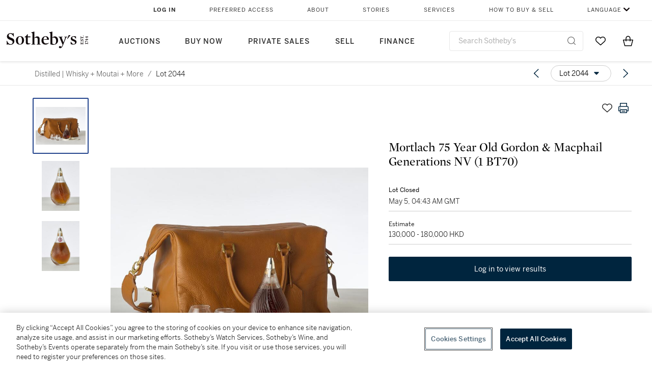

--- FILE ---
content_type: text/html; charset=utf-8
request_url: https://www.sothebys.com/en/buy/auction/2020/distilled-whisky-moutai-more/mortlach-75-year-old-gordon-macphail-generations
body_size: 60172
content:
<!DOCTYPE html><html lang="en"><head><meta charSet="utf-8"/><meta name="viewport" content="width=device-width, initial-scale=1, shrink-to-fit=no"/><title>Mortlach 75 Year Old Gordon &amp; Macphail Generations NV (1 BT70) | Distilled | Whisky + Moutai + More  | 2020 | Sotheby&#x27;s</title><link href="https://www.sothebys.com/buy/81f99041-3ee6-4564-9dfd-2dd9c6b58c22/lots/fd733d1a-3b71-49c9-8a5f-88767dcdae65" rel="canonical"/><meta content="&lt;p&gt;Mortlach 75 Year Old Gordon &amp;amp; Macphail Generations NV (1 BT70)&lt;/p&gt;&lt;p&gt;&lt;br&gt;&lt;/p&gt;&lt;p&gt;44.4 abv, bottle #5/100, oldest whisky ever bottled, includes original" name="description"/><meta content="Mortlach 75 Year Old Gordon &amp; Macphail Generations NV (1 BT70) | Distilled | Whisky + Moutai + More  | 2020 | Sotheby&#x27;s" property="og:title"/><meta content="&lt;p&gt;Mortlach 75 Year Old Gordon &amp;amp; Macphail Generations NV (1 BT70)&lt;/p&gt;&lt;p&gt;&lt;br&gt;&lt;/p&gt;&lt;p&gt;44.4 abv, bottle #5/100, oldest whisky ever bottled, includes original cardboard box, opc&lt;/p&gt;&lt;p&gt;&lt;br&gt;&lt;/p&gt;&lt;p&gt;The Hong Kong Tax has been fully paid on these lots, however, the buyer has sole responsibility for any transport costs and any duty or taxes when shipping the lot outside of Hong Kong.&lt;/p&gt;&lt;p&gt;本拍品在入口香港時已付清相關稅項，但買家須自行支付所有運輸費用、及運送拍品到香港以外地區所產生的關稅或稅項。&lt;/p&gt;&lt;p&gt;&lt;br&gt;&lt;/p&gt;&lt;p&gt;Under the law of Hong Kong, intoxicating liquor must not be sold or supplied to a minor in the course of business.&lt;/p&gt;&lt;p&gt;根據香港法律，不得在業務過程中，向未成年人售賣或供應令人醺醉的酒類。&lt;/p&gt;" property="og:description"/><meta content="https://sothebys-md.brightspotcdn.com/dims4/default/7e82982/2147483647/strip/true/crop/2000x1500+0+0/resize/1024x768!/quality/90/?url=http%3A%2F%2Fsothebys-brightspot.s3.amazonaws.com%2Fmedia-desk%2Fad%2F4d%2F996cf7fd4018b8debdf66098b841%2Fhk0959-097a.jpg" property="og:image"/><meta content="1024" property="og:image:width"/><meta content="768" property="og:image:height"/><meta content="Mortlach 75 Year Old Gordon &amp; Macphail Generations NV (1 BT70)" property="og:image:alt"/><meta content="Sotheby&#x27;s" property="og:site_name"/><meta content="website:sothebys" property="og:type"/><script type="application/ld+json">{"@context":"https://schema.org","@graph":[{"@type":"WebPage","name":"Mortlach 75 Year Old Gordon & Macphail Generations NV (1 BT70) | Distilled | Whisky + Moutai + More  | 2020 | Sotheby's","url":"https://www.sothebys.com/buy/81f99041-3ee6-4564-9dfd-2dd9c6b58c22/lots/fd733d1a-3b71-49c9-8a5f-88767dcdae65","image":["https://sothebys-md.brightspotcdn.com/dims4/default/6524301/2147483647/strip/true/crop/2000x1500+0+0/resize/385x289!/quality/90/?url=http%3A%2F%2Fsothebys-brightspot.s3.amazonaws.com%2Fmedia-desk%2Fad%2F4d%2F996cf7fd4018b8debdf66098b841%2Fhk0959-097a.jpg","https://sothebys-md.brightspotcdn.com/dims4/default/c456375/2147483647/strip/true/crop/1500x2000+0+0/resize/385x513!/quality/90/?url=http%3A%2F%2Fsothebys-brightspot.s3.amazonaws.com%2Fmedia-desk%2F0f%2F62%2F99f8887346469f0f666ce3c5e366%2Fhk0959-097b.jpg","https://sothebys-md.brightspotcdn.com/dims4/default/37848fd/2147483647/strip/true/crop/1500x2000+0+0/resize/385x513!/quality/90/?url=http%3A%2F%2Fsothebys-brightspot.s3.amazonaws.com%2Fmedia-desk%2F3d%2F12%2Fafeb12b34b6a910ffadf6c5ad48c%2Fhk0959-097c.jpg"],"breadcrumb":{"@type":"BreadcrumbList","numberOfItems":2,"itemListElement":[{"@type":"ListItem","position":1,"item":{"name":"Distilled | Whisky + Moutai + More ","@id":"https://www.sothebys.com/buy/81f99041-3ee6-4564-9dfd-2dd9c6b58c22"}},{"@type":"ListItem","position":2,"item":{"name":"Mortlach 75 Year Old Gordon & Macphail Generations NV (1 BT70)","@id":"https://www.sothebys.com/buy/81f99041-3ee6-4564-9dfd-2dd9c6b58c22/lots/fd733d1a-3b71-49c9-8a5f-88767dcdae65"}}]},"mainEntity":{"@type":"WebPageElement","offers":{"@type":"Offer","availability":"https://schema.org/InStock","itemOffered":[{"@type":"Product","name":"Mortlach 75 Year Old Gordon & Macphail Generations NV (1 BT70) | Distilled | Whisky + Moutai + More  | 2020 | Sotheby's","url":"https://www.sothebys.com/buy/81f99041-3ee6-4564-9dfd-2dd9c6b58c22/lots/fd733d1a-3b71-49c9-8a5f-88767dcdae65","description":"Mortlach 75 Year Old Gordon  Macphail Generations NV (1 BT70)44.4 abv, bottle #5/100, oldest whisky ever bottled, includes original cardboard box, opcThe Hong Kong Tax has been fully paid on these lots, however, the buyer has sole responsibility for any transport costs and any duty or taxes when shipping the lot outside of Hong Kong.本拍品在入口香港時已付清相關稅項，但買家須自行支付所有運輸費用、及運送拍品到香港以外地區所產生的關稅或稅項。Under the law of Hong Kong, intoxicating liquor must not be sold or supplied to a minor in the course of business.根據香港法律，不得在業務過程中，向未成年人售賣或供應令人醺醉的酒類。","productID":"fd733d1a-3b71-49c9-8a5f-88767dcdae65","itemCondition":""}],"seller":{"@type":"Organization","name":"Sotheby's"}}}}]}</script><link href="https://sothebys-md.brightspotcdn.com/dims4/default/37848fd/2147483647/strip/true/crop/1500x2000+0+0/resize/385x513!/quality/90/?url=http%3A%2F%2Fsothebys-brightspot.s3.amazonaws.com%2Fmedia-desk%2F3d%2F12%2Fafeb12b34b6a910ffadf6c5ad48c%2Fhk0959-097c.jpg" rel="preload" as="image"/><link href="https://sothebys-md.brightspotcdn.com/dims4/default/c456375/2147483647/strip/true/crop/1500x2000+0+0/resize/385x513!/quality/90/?url=http%3A%2F%2Fsothebys-brightspot.s3.amazonaws.com%2Fmedia-desk%2F0f%2F62%2F99f8887346469f0f666ce3c5e366%2Fhk0959-097b.jpg" rel="preload" as="image"/><link href="https://sothebys-md.brightspotcdn.com/dims4/default/6524301/2147483647/strip/true/crop/2000x1500+0+0/resize/385x289!/quality/90/?url=http%3A%2F%2Fsothebys-brightspot.s3.amazonaws.com%2Fmedia-desk%2Fad%2F4d%2F996cf7fd4018b8debdf66098b841%2Fhk0959-097a.jpg" rel="preload" as="image"/><meta name="next-head-count" content="17"/><meta http-equiv="Content-Language" content="en"/><link rel="icon" type="image/png" href="/favicon-16x16.png"/><link rel="icon" type="image/png" href="/favicon-32x32.png"/><link rel="stylesheet" data-href="https://use.typekit.net/dfs5lfh.css"/><style>@-webkit-keyframes animation-1m36nf7{100%{-webkit-transform:translateX(-5vw);-moz-transform:translateX(-5vw);-ms-transform:translateX(-5vw);transform:translateX(-5vw);}}@keyframes animation-1m36nf7{100%{-webkit-transform:translateX(-5vw);-moz-transform:translateX(-5vw);-ms-transform:translateX(-5vw);transform:translateX(-5vw);}}@-webkit-keyframes animation-ft1o10{0%{-webkit-transform:translateX(-40vw);-moz-transform:translateX(-40vw);-ms-transform:translateX(-40vw);transform:translateX(-40vw);}70%{-webkit-transform:translateX(0vw);-moz-transform:translateX(0vw);-ms-transform:translateX(0vw);transform:translateX(0vw);}98%{-webkit-transform:translateY(-2px);-moz-transform:translateY(-2px);-ms-transform:translateY(-2px);transform:translateY(-2px);}99%{-webkit-transform:translateX(-100vw);-moz-transform:translateX(-100vw);-ms-transform:translateX(-100vw);transform:translateX(-100vw);}100%{-webkit-transform:translateY(0px);-moz-transform:translateY(0px);-ms-transform:translateY(0px);transform:translateY(0px);}}@keyframes animation-ft1o10{0%{-webkit-transform:translateX(-40vw);-moz-transform:translateX(-40vw);-ms-transform:translateX(-40vw);transform:translateX(-40vw);}70%{-webkit-transform:translateX(0vw);-moz-transform:translateX(0vw);-ms-transform:translateX(0vw);transform:translateX(0vw);}98%{-webkit-transform:translateY(-2px);-moz-transform:translateY(-2px);-ms-transform:translateY(-2px);transform:translateY(-2px);}99%{-webkit-transform:translateX(-100vw);-moz-transform:translateX(-100vw);-ms-transform:translateX(-100vw);transform:translateX(-100vw);}100%{-webkit-transform:translateY(0px);-moz-transform:translateY(0px);-ms-transform:translateY(0px);transform:translateY(0px);}}.css-3j849e{position:fixed;top:0px;left:0px;z-index:9998;height:2px;width:100vw;-webkit-transform:translateX(-100vw);-moz-transform:translateX(-100vw);-ms-transform:translateX(-100vw);transform:translateX(-100vw);background-color:#748794;}@-webkit-keyframes animation-1f2tzwt{0%{-webkit-background-position:-800px,0px;background-position:-800px,0px;}100%{-webkit-background-position:800px,0px;background-position:800px,0px;}}@keyframes animation-1f2tzwt{0%{-webkit-background-position:-800px,0px;background-position:-800px,0px;}100%{-webkit-background-position:800px,0px;background-position:800px,0px;}}@-webkit-keyframes animation-gze9rp{0%{-webkit-clip-path:inset(0 0 0 0);clip-path:inset(0 0 0 0);}100%{-webkit-clip-path:inset(0 0 0 100%);clip-path:inset(0 0 0 100%);}}@keyframes animation-gze9rp{0%{-webkit-clip-path:inset(0 0 0 0);clip-path:inset(0 0 0 0);}100%{-webkit-clip-path:inset(0 0 0 100%);clip-path:inset(0 0 0 100%);}}@-webkit-keyframes animation-k19k7a{0%{-webkit-clip-path:inset(0 100% 0 0);clip-path:inset(0 100% 0 0);}100%{-webkit-clip-path:inset(0 0 0 0);clip-path:inset(0 0 0 0);}}@keyframes animation-k19k7a{0%{-webkit-clip-path:inset(0 100% 0 0);clip-path:inset(0 100% 0 0);}100%{-webkit-clip-path:inset(0 0 0 0);clip-path:inset(0 0 0 0);}}.css-k008qs{display:-webkit-box;display:-webkit-flex;display:-ms-flexbox;display:flex;}.css-1yuhvjn{margin-top:16px;}.css-d31hgs{width:70%;padding:6px;display:-webkit-box;display:-webkit-flex;display:-ms-flexbox;display:flex;-webkit-user-select:none;-moz-user-select:none;-ms-user-select:none;user-select:none;-webkit-align-items:center;-webkit-box-align:center;-ms-flex-align:center;align-items:center;}@media (max-width: 767px){.css-d31hgs{width:90%;}}@media print{.css-d31hgs{display:none;}}@-webkit-keyframes animation-rcer73{0%{-webkit-transform:translateY(-100%);-moz-transform:translateY(-100%);-ms-transform:translateY(-100%);transform:translateY(-100%);}100%{-webkit-transform:translateY(0%);-moz-transform:translateY(0%);-ms-transform:translateY(0%);transform:translateY(0%);}}@keyframes animation-rcer73{0%{-webkit-transform:translateY(-100%);-moz-transform:translateY(-100%);-ms-transform:translateY(-100%);transform:translateY(-100%);}100%{-webkit-transform:translateY(0%);-moz-transform:translateY(0%);-ms-transform:translateY(0%);transform:translateY(0%);}}@-webkit-keyframes animation-1oihdh6{0%{-webkit-transform:translateY(0%);-moz-transform:translateY(0%);-ms-transform:translateY(0%);transform:translateY(0%);}100%{-webkit-transform:translateY(-100%);-moz-transform:translateY(-100%);-ms-transform:translateY(-100%);transform:translateY(-100%);}}@keyframes animation-1oihdh6{0%{-webkit-transform:translateY(0%);-moz-transform:translateY(0%);-ms-transform:translateY(0%);transform:translateY(0%);}100%{-webkit-transform:translateY(-100%);-moz-transform:translateY(-100%);-ms-transform:translateY(-100%);transform:translateY(-100%);}}h1,h2,h3,h4,h5,h6,p,a,li,button,th,td{color:#333333;}body{font-family:benton-sans,sans-serif;}.css-g38yz4{overflow:hidden;display:-webkit-box;-webkit-box-orient:vertical;-webkit-line-clamp:10;color:#000000;}@media (max-width: 767px){.css-g38yz4{-webkit-line-clamp:16;}}@-webkit-keyframes animation-ebjc1k{0%{opacity:0;}70%{opacity:0.7;}100%{opacity:1;}}@keyframes animation-ebjc1k{0%{opacity:0;}70%{opacity:0.7;}100%{opacity:1;}}@-webkit-keyframes animation-1iqg48{0%{-webkit-transform:translateX(-100%);-moz-transform:translateX(-100%);-ms-transform:translateX(-100%);transform:translateX(-100%);}100%{-webkit-transform:translateX(0%);-moz-transform:translateX(0%);-ms-transform:translateX(0%);transform:translateX(0%);}}@keyframes animation-1iqg48{0%{-webkit-transform:translateX(-100%);-moz-transform:translateX(-100%);-ms-transform:translateX(-100%);transform:translateX(-100%);}100%{-webkit-transform:translateX(0%);-moz-transform:translateX(0%);-ms-transform:translateX(0%);transform:translateX(0%);}}@-webkit-keyframes animation-ptkdgw{0%{-webkit-transform:translateX(0%);-moz-transform:translateX(0%);-ms-transform:translateX(0%);transform:translateX(0%);}100%{-webkit-transform:translateX(-100%);-moz-transform:translateX(-100%);-ms-transform:translateX(-100%);transform:translateX(-100%);}}@keyframes animation-ptkdgw{0%{-webkit-transform:translateX(0%);-moz-transform:translateX(0%);-ms-transform:translateX(0%);transform:translateX(0%);}100%{-webkit-transform:translateX(-100%);-moz-transform:translateX(-100%);-ms-transform:translateX(-100%);transform:translateX(-100%);}}@-webkit-keyframes animation-jhn00i{0%{opacity:0.2;-webkit-transform:scale(0.66, 0.66);-moz-transform:scale(0.66, 0.66);-ms-transform:scale(0.66, 0.66);transform:scale(0.66, 0.66);}25%{opacity:1;-webkit-transform:scale(1, 1);-moz-transform:scale(1, 1);-ms-transform:scale(1, 1);transform:scale(1, 1);}50%{opacity:1;-webkit-transform:scale(1, 1);-moz-transform:scale(1, 1);-ms-transform:scale(1, 1);transform:scale(1, 1);}75%{opacity:0.2;-webkit-transform:scale(0.66, 0.66);-moz-transform:scale(0.66, 0.66);-ms-transform:scale(0.66, 0.66);transform:scale(0.66, 0.66);}100%{opacity:0.2;-webkit-transform:scale(0.66, 0.66);-moz-transform:scale(0.66, 0.66);-ms-transform:scale(0.66, 0.66);transform:scale(0.66, 0.66);}}@keyframes animation-jhn00i{0%{opacity:0.2;-webkit-transform:scale(0.66, 0.66);-moz-transform:scale(0.66, 0.66);-ms-transform:scale(0.66, 0.66);transform:scale(0.66, 0.66);}25%{opacity:1;-webkit-transform:scale(1, 1);-moz-transform:scale(1, 1);-ms-transform:scale(1, 1);transform:scale(1, 1);}50%{opacity:1;-webkit-transform:scale(1, 1);-moz-transform:scale(1, 1);-ms-transform:scale(1, 1);transform:scale(1, 1);}75%{opacity:0.2;-webkit-transform:scale(0.66, 0.66);-moz-transform:scale(0.66, 0.66);-ms-transform:scale(0.66, 0.66);transform:scale(0.66, 0.66);}100%{opacity:0.2;-webkit-transform:scale(0.66, 0.66);-moz-transform:scale(0.66, 0.66);-ms-transform:scale(0.66, 0.66);transform:scale(0.66, 0.66);}}@-webkit-keyframes animation-vh3mck{0%{-webkit-transform:translateY(7vh);-moz-transform:translateY(7vh);-ms-transform:translateY(7vh);transform:translateY(7vh);}100%{-webkit-transform:translateY(0vh);-moz-transform:translateY(0vh);-ms-transform:translateY(0vh);transform:translateY(0vh);}}@keyframes animation-vh3mck{0%{-webkit-transform:translateY(7vh);-moz-transform:translateY(7vh);-ms-transform:translateY(7vh);transform:translateY(7vh);}100%{-webkit-transform:translateY(0vh);-moz-transform:translateY(0vh);-ms-transform:translateY(0vh);transform:translateY(0vh);}}@-webkit-keyframes animation-5559a5{0%{-webkit-transform:translateY(7vh);-moz-transform:translateY(7vh);-ms-transform:translateY(7vh);transform:translateY(7vh);}100%{-webkit-transform:translateY(20vh);-moz-transform:translateY(20vh);-ms-transform:translateY(20vh);transform:translateY(20vh);}}@keyframes animation-5559a5{0%{-webkit-transform:translateY(7vh);-moz-transform:translateY(7vh);-ms-transform:translateY(7vh);transform:translateY(7vh);}100%{-webkit-transform:translateY(20vh);-moz-transform:translateY(20vh);-ms-transform:translateY(20vh);transform:translateY(20vh);}}.css-ycy229{position:fixed;top:0px;left:0px;right:0px;z-index:3000;}.css-19idom{margin-bottom:8px;}.css-6we575{width:100%;max-width:1920px;margin:auto;height:100%;display:grid;grid-template-columns:minmax(420px,auto) 533px;grid-column-gap:24px;grid-template-rows:48px minmax(750px,70vh) auto auto auto;grid-template-areas:'NavHeader NavHeader' 'Carousel PlaceBid' 'LotInfo PlaceBid' 'CatalogueNote CatalogueNote' 'RecommendedItems RecommendedItems';-webkit-align-items:start;-webkit-box-align:start;-ms-flex-align:start;align-items:start;}@media (max-width:980px){.css-6we575{grid-template-columns:minmax(0px,auto);grid-column-gap:0px;grid-template-rows:50px 56px auto auto auto auto auto;grid-template-areas:'NavHeader' 'Header' 'Carousel' 'PlaceBid' 'LotInfo' 'CatalogueNote' 'RecommendedItems';}}.css-1ljlvai{grid-area:NavHeader;height:100%;padding:8px 32px 8px 62px;border-bottom:1px solid #e7e7e7;}@media (max-width:980px){.css-1ljlvai{display:none;}}.css-1762j8h{display:none;-webkit-align-items:center;-webkit-box-align:center;-ms-flex-align:center;align-items:center;height:100%;padding-left:16px;}@media (max-width:980px){.css-1762j8h{grid-area:NavHeader;display:-webkit-box;display:-webkit-flex;display:-ms-flexbox;display:flex;}}.css-uxiebx{display:none;}@media (max-width:980px){.css-uxiebx{grid-area:Header;display:-webkit-box;display:-webkit-unset;display:-ms-unsetbox;display:unset;}}.css-svczye{margin:8px 12px;display:-webkit-box;display:-webkit-flex;display:-ms-flexbox;display:flex;-webkit-box-pack:justify;-webkit-justify-content:space-between;justify-content:space-between;}.css-1f6qhvw{grid-area:Carousel;height:100%;}.css-wtqily{grid-area:PlaceBid;height:100%;z-index:2;}.css-ma42pn{grid-area:LotInfo;word-break:break-word;margin:24px 0 16px 64px;}@media (min-width:980px){.css-ma42pn{border-top:1px solid #cecece;}}@media (max-width:980px){.css-ma42pn{margin:24px 16px;}}.css-1poeprp{grid-area:CatalogueNote;}.css-1l1jptx{grid-area:RecommendedItems;padding-left:16px;}.css-w6hyqn{display:none;overflow:hidden;z-index:99;width:100%;max-height:100px;position:fixed;left:0px;top:0px;opacity:1;padding:0px 24px;background-color:#ffffff;box-shadow:0 2px 4px 0 rgba(0, 0, 0, 0.1);}@media (max-width:1024px){.css-w6hyqn{padding:0px;}}.css-1l5xqdr{display:-webkit-box;display:-webkit-flex;display:-ms-flexbox;display:flex;-webkit-align-items:center;-webkit-box-align:center;-ms-flex-align:center;align-items:center;-webkit-box-pack:justify;-webkit-justify-content:space-between;justify-content:space-between;padding:16px 18px 10px;}@media (max-width:768px){.css-1l5xqdr{padding:16px 8px 10px;}}.css-1mervjy{display:-webkit-box;display:-webkit-flex;display:-ms-flexbox;display:flex;-webkit-align-items:center;-webkit-box-align:center;-ms-flex-align:center;align-items:center;overflow:hidden;}.css-7b7xv0{width:64px;min-width:64px;height:64px;overflow:hidden;}.css-egew9l{display:-webkit-box;display:-webkit-flex;display:-ms-flexbox;display:flex;-webkit-flex-direction:column;-ms-flex-direction:column;flex-direction:column;padding-left:24px;overflow:hidden;}@media (max-width:768px){.css-egew9l{display:none;}}.css-iqyuzw{display:-webkit-box;display:-webkit-flex;display:-ms-flexbox;display:flex;margin-left:16px;}.css-68zbsl{width:auto;}.css-1qh7smx{text-align:center;object-fit:contain;width:100%;height:100%;max-height:380px;max-width:300px;}.css-1on497r{overflow:hidden;overflow-wrap:break-word;word-break:break-word;-webkit-line-clamp:calc(1);display:-webkit-box;-webkit-box-orient:vertical;}.css-2v1h2i{display:-webkit-box;display:-webkit-flex;display:-ms-flexbox;display:flex;-webkit-box-pack:justify;-webkit-justify-content:space-between;justify-content:space-between;}@media (max-width:980px){.css-2v1h2i{display:none;}}.css-589stn{display:none;}@media (max-width:980px){.css-589stn{display:-webkit-box;display:-webkit-unset;display:-ms-unsetbox;display:unset;}}.css-ytumd6{-webkit-text-decoration:none;text-decoration:none;}.css-utab25{color:#6b6b6b;}.css-utab25:focus{outline:2px none #317aad;outline-offset:4px;outline-style:auto;}.css-18nuwk1{overflow:hidden;text-overflow:ellipsis;white-space:nowrap;color:#6b6b6b;}.css-18nuwk1:focus{outline:2px none #317aad;outline-offset:4px;outline-style:auto;}.css-18nuwk1:hover{cursor:pointer;}.css-18nuwk1 >*{-webkit-text-decoration:none;text-decoration:none;}.css-z3c84d{color:#6b6b6b;margin-left:8px;margin-right:8px;}.css-2svovr{overflow:hidden;text-overflow:ellipsis;white-space:nowrap;min-width:64px;color:#292929;}.css-2svovr:focus{outline:2px none #317aad;outline-offset:4px;outline-style:auto;}.css-uvab46{border-width:0px;width:40px;min-width:40px;height:32px;}.css-apepos{margin:0 8px;}.css-k1oqwg #LotNavigationDropdown_actions{overflow:auto;border:1px solid #e7e7e7;border-radius:4px;max-height:416px;margin-top:4px;max-width:90vw;min-width:483px;}@media (max-width: 767px){.css-k1oqwg #LotNavigationDropdown_actions{margin-left:-48px;max-width:94vw;min-width:0px;}}.css-k1oqwg #LotNavigationDropdown_button{width:100%;padding-left:16px;padding-right:16px;border-radius:20px;height:32px;}.css-u4p24i{display:-webkit-box;display:-webkit-flex;display:-ms-flexbox;display:flex;-webkit-flex-direction:row;-ms-flex-direction:row;flex-direction:row;-webkit-align-items:center;-webkit-box-align:center;-ms-flex-align:center;align-items:center;}.css-aswqrt{margin-left:auto;margin-right:auto;color:#000000;}.css-15fzge{margin-left:4px;}.css-w9b8lb{display:-webkit-box;display:-webkit-flex;display:-ms-flexbox;display:flex;-webkit-align-items:center;-webkit-box-align:center;-ms-flex-align:center;align-items:center;-webkit-box-pack:end;-ms-flex-pack:end;-webkit-justify-content:flex-end;justify-content:flex-end;grid-gap:8px;}@media (max-width: 767px){.css-w9b8lb{display:none;}}.css-1wucctp{display:-webkit-box;display:-webkit-flex;display:-ms-flexbox;display:flex;-webkit-align-items:center;-webkit-box-align:center;-ms-flex-align:center;align-items:center;-webkit-box-pack:end;-ms-flex-pack:end;-webkit-justify-content:flex-end;justify-content:flex-end;grid-gap:8px;}@media (min-width:768px){.css-1wucctp{display:none;}}.css-1cducoa{color:#00253e;}.css-rnm3nx{position:absolute;-webkit-transition:500ms ease 0ms opacity;transition:500ms ease 0ms opacity;opacity:1;color:#292929;}.css-18dmsqr{position:absolute;-webkit-transition:500ms ease 0ms opacity;transition:500ms ease 0ms opacity;opacity:0;color:#dd2415;}.css-1kw4td7{color:#292929;-webkit-transform:rotate(90deg);-moz-transform:rotate(90deg);-ms-transform:rotate(90deg);transform:rotate(90deg);}.css-4zoi2w{display:-webkit-box;display:-webkit-flex;display:-ms-flexbox;display:flex;-webkit-box-pack:center;-ms-flex-pack:center;-webkit-justify-content:center;justify-content:center;height:100%;padding:24px 0 33px 0;}@media (max-width:1225px){.css-4zoi2w{display:none;}}.css-dllwl0{object-fit:contain;margin-left:auto;margin-right:auto;max-width:100%;-webkit-transition:100ms cubic-bezier(0.5, 0, 1, 1) 0ms opacity;transition:100ms cubic-bezier(0.5, 0, 1, 1) 0ms opacity;max-height:100%;opacity:100;margin:auto;}@media (max-width:980px){.css-dllwl0{max-height:420px;margin:auto;}}.css-1o8pv66{padding:28px 40px 0 16px;height:100%;}@media (max-width:980px){.css-1o8pv66{padding:0;}}.css-hob81v{top:21px;width:100%;overflow:visible;display:-webkit-box;display:-webkit-flex;display:-ms-flexbox;display:flex;-webkit-flex-direction:column;-ms-flex-direction:column;flex-direction:column;position:static;-webkit-transition:500ms ease 0ms all;transition:500ms ease 0ms all;position:-webkit-sticky;position:sticky;}@media (max-width:980px){.css-hob81v{padding:0 16px 16px 16px;height:auto;min-height:0;}}.css-1sdfita{padding:24px 0;margin:auto 0;-webkit-transition:500ms ease 0ms all;transition:500ms ease 0ms all;}@media (max-width:980px){.css-1sdfita{border-top:1px solid #e7e7e7;padding:8px 0;margin:24px 0 24px 0;}}.css-1eeqv7n{width:100%;border-bottom:0px solid #e7e7e7;padding-bottom:8px;}.css-14ifmlq{margin-bottom:24px;}@media (max-width:980px){.css-14ifmlq{display:none;}}.css-542wex{word-break:break-word;}.css-8atqhb{width:100%;}.css-1gsrsjw{z-index:2;display:-webkit-box;display:-webkit-flex;display:-ms-flexbox;display:flex;-webkit-flex-direction:column;-ms-flex-direction:column;flex-direction:column;-webkit-box-pack:center;-ms-flex-pack:center;-webkit-justify-content:center;justify-content:center;min-width:100%;opacity:1;-webkit-animation-duration:500ms;animation-duration:500ms;-webkit-animation-fill-mode:forwards;animation-fill-mode:forwards;-webkit-animation-timing-function:ease-in;animation-timing-function:ease-in;-webkit-animation-direction:normal;animation-direction:normal;}.css-1wrfq4b{display:-webkit-box;display:-webkit-flex;display:-ms-flexbox;display:flex;-webkit-flex-direction:column;-ms-flex-direction:column;flex-direction:column;position:relative;height:100%;-webkit-box-pack:justify;-webkit-justify-content:space-between;justify-content:space-between;}.css-5cm1aq{color:#000000;}.css-13x2r2t{margin-top:2px;color:#333333;}.css-7xm451{width:100%;display:-webkit-box;display:-webkit-flex;display:-ms-flexbox;display:flex;-webkit-box-pack:start;-ms-flex-pack:start;-webkit-justify-content:flex-start;justify-content:flex-start;background-color:#cecece;height:1px;margin-top:8px;}.css-yhri78{background-color:#dd2415;width:calc(100% - 100%);}.css-10118l7{color:#292929;}.css-137o4wl{font-weight:400!important;color:#292929;}.css-samn2{margin-top:8px;margin-bottom:16px;background-color:#cecece;height:1px;width:100%;}.css-2vp4xc{display:-webkit-box;display:-webkit-flex;display:-ms-flexbox;display:flex;-webkit-box-pack:justify;-webkit-justify-content:space-between;justify-content:space-between;-webkit-box-flex-wrap:wrap;-webkit-flex-wrap:wrap;-ms-flex-wrap:wrap;flex-wrap:wrap;-webkit-align-items:center;-webkit-box-align:center;-ms-flex-align:center;align-items:center;margin:40px 0;}@media (max-width:980px){.css-2vp4xc{margin-top:0px;}}@media (max-width: 767px){.css-2vp4xc{margin-bottom:16px;}}.css-b1yv46{font-size:24px!important;font-weight:700!important;color:#000000;display:-webkit-box;display:-webkit-flex;display:-ms-flexbox;display:flex;-webkit-box-flex:1;-webkit-flex-grow:1;-ms-flex-positive:1;flex-grow:1;white-space:nowrap;}.css-1ryhgg2{display:-webkit-box;display:-webkit-flex;display:-ms-flexbox;display:flex;-webkit-align-items:center;-webkit-box-align:center;-ms-flex-align:center;align-items:center;-webkit-box-flex-wrap:wrap;-webkit-flex-wrap:wrap;-ms-flex-wrap:wrap;flex-wrap:wrap;-webkit-box-pack:end;-ms-flex-pack:end;-webkit-justify-content:flex-end;justify-content:flex-end;}@media (max-width: 767px){.css-1ryhgg2{display:none;}}.css-i41z8b{display:none;}@media (max-width: 767px){.css-i41z8b{display:-webkit-box;display:-webkit-flex;display:-ms-flexbox;display:flex;padding-bottom:16px;-webkit-align-items:center;-webkit-box-align:center;-ms-flex-align:center;align-items:center;-webkit-box-flex-wrap:wrap;-webkit-flex-wrap:wrap;-ms-flex-wrap:wrap;flex-wrap:wrap;}}.css-1aw519d{font-size:16px;line-height:24px;font-family:benton-sans,sans-serif;color:#000000;}.css-1aw519d a{font-weight:400;-webkit-text-decoration:none;text-decoration:none;color:#333333;}.css-1aw519d a:visited{color:#333333;}.css-1aw519d a:hover{border-bottom:1px solid #333333;}.css-1aw519d strong{font-weight:600;}.css-1aw519d em{font-style:italic;}.css-1aw519d u{-webkit-text-decoration:underline;text-decoration:underline;}.css-1aw519d sub{vertical-align:sub;font-size:75%;}.css-1aw519d sup{vertical-align:super;font-size:75%;}.css-1aw519d ul{list-style:disc inside none;}.css-1aw519d ol{list-style:decimal inside none;}.css-r6e2mi{font-weight:600!important;text-transform:capitalize;margin-top:16px;margin-bottom:8px;}.css-o5hob9{display:-webkit-box;display:-webkit-flex;display:-ms-flexbox;display:flex;-webkit-box-pack:justify;-webkit-justify-content:space-between;justify-content:space-between;-webkit-align-items:center;-webkit-box-align:center;-ms-flex-align:center;align-items:center;width:100%;background:transparent;border:0 none transparent;padding:0;}.css-o5hob9:focus{outline:2px none #317aad;outline-offset:1px;outline-style:auto;overflow:hidden;}.css-o5hob9:hover{cursor:pointer;}.css-12efcmn{position:absolute;}.css-dm37tw{-webkit-transition:500ms ease 0ms -webkit-transform;transition:500ms ease 0ms transform;-webkit-transform:rotate(90deg);-moz-transform:rotate(90deg);-ms-transform:rotate(90deg);transform:rotate(90deg);}.css-1fes8lf{font-size:16px;line-height:24px;font-family:benton-sans,sans-serif;color:#000000;margin-top:16px;}.css-1fes8lf a{font-weight:400;-webkit-text-decoration:none;text-decoration:none;color:#333333;}.css-1fes8lf a:visited{color:#333333;}.css-1fes8lf a:hover{border-bottom:1px solid #333333;}.css-1fes8lf strong{font-weight:600;}.css-1fes8lf em{font-style:italic;}.css-1fes8lf u{-webkit-text-decoration:underline;text-decoration:underline;}.css-1fes8lf sub{vertical-align:sub;font-size:75%;}.css-1fes8lf sup{vertical-align:super;font-size:75%;}.css-1fes8lf ul{list-style:disc inside none;}.css-1fes8lf ol{list-style:decimal inside none;}.css-1m2it9n{max-width:100%;position:relative;left:50%;right:50%;margin-left:-50%;margin-right:-50%;}</style><script src="https://sli.prod.sothelabs.com/sli-latest.js"></script><script>
                window.SLI = new Sli("bidclient", "prod");
                if (window.SLI && window.SLI.startTimer) {
                  window.SLI.startTimer("load_ldp")
                };
              </script><script>window.TIER = "production"</script><script>window.BRIGHTSPOT_IMAGE_PREFIX = "https://dam.sothebys.com/dam/image/"</script><script>window.VIKING_SUBSCRIPTIONS_URL = "wss://subscriptions.prod.sothelabs.com"</script><script>window.VIKING_SUBSCRIPTIONS_URL_V2 = "wss://clientapi-ws.prod.sothelabs.com/graphql"</script><script>window.CLIENTAPI_GRAPHQL_BROWSER_URL = "https://clientapi.prod.sothelabs.com/graphql"</script><script>window.VIKING_TRANSACTIONL_URL = "https://www.sothebys.com/buy/register"</script><script>window.MY_ACCOUNT_URL = "https://www.sothebys.com/my-account"</script><script>window.ALGOLIA_APP_ID = "KAR1UEUPJD"</script><script>window.ALGOLIA_INDEX_NAME = "prod_lots"</script><script>window.AUTH0_TENANT = "undefined"</script><script>window.AUTH0_CLIENT_ID = "LvmVnUg1l5tD5x40KydzKJAOBTXjESPn"</script><script>window.AUTH0_AUDIENCE = "https://customer.api.sothebys.com"</script><script>window.AUTH0_DOMAIN = "undefined"</script><script>window.AUTH0_CUSTOM_DOMAIN = "accounts.sothebys.com"</script><script>window.AUTH0_TOKEN_NAMESPACE = "undefined"</script><script>window.AUTH0_REDIRECT_URL_PATH = "/buy"</script><script>window.AEM_LOGIN_URL = "https://www.sothebys.com/api/auth0login?forceLogin=Y&resource="</script><script>window.NODE_ENV = "production"</script><script>window.BSP_AUCTION_RICH_CONTENT_URL = "https://www.sothebys.com/catalogue/"</script><script>window.BSP_LOT_IFRAME_URL = "https://www.sothebys.com/bsp-api/lot/details?itemId="</script><script>window.AUCTION_ROOM_URL = "https://www.sothebys.com"</script><script>window.BRIGHTCOVE_TOKEN = "undefined"</script><script>window.SENTRY_DSN = "https://fdb3c271a2b483632c2542eb170b5ea9@o142289.ingest.sentry.io/4505873427857408"</script><script>window.ONETRUST_KEY = "7754d653-fe9e-40b1-b526-f0bb1a6ea107"</script><script>window.URL_STB_GLOBAL = "https://www.sothebys.com/etc/designs/shared/js/stb-global.js"</script><script src="https://cdn-ukwest.onetrust.com/scripttemplates/otSDKStub.js" data-domain-script="7754d653-fe9e-40b1-b526-f0bb1a6ea107"></script><script src="https://www.sothebys.com/etc/designs/shared/js/stb-global.js"></script><script>
                !(function () {
                  // If the real analytics.js is already on the page return.

                  // If the snippet was invoked already show an error.

                  // Invoked flag, to make sure the snippet
                  // is never invoked twice.

                  // A list of the methods in Analytics.js to stub.

                  // Define a factory to create stubs. These are placeholders
                  // for methods in Analytics.js so that you never have to wait
                  // for it to load to actually record data. The method is
                  // stored as the first argument, so we can replay the data.

                  // For each of our methods, generate a queueing stub.

                  // Define a method to load Analytics.js from our CDN,
                  // and that will be sure to only ever load it once.

                  // Create an async script element based on your key.

                  //cdn.segment.com/analytics.js/v1/'

                  // Insert our script next to the first script element.

                  // Add a version to keep track of what's in the wild.

                  // Load Analytics.js with your key, which will automatically
                  // load the tools you've enabled for your account. Boosh!
                  // analytics.load("YOUR_WRITE_KEY", options);

                  // Create a queue, but don't obliterate an existing one!
                  var analytics = window.analytics = window.analytics || [];

                  // If the real analytics.js is already on the page return.
                  if (analytics.initialize) return;

                  // If the snippet was invoked already show an error.
                  if (analytics.invoked) {
                    if (window.console && console.error) {
                      console.error('Segment snippet included twice.');
                    }
                    return;
                  }

                  // Invoked flag, to make sure the snippet
                  // is never invoked twice.
                  analytics.invoked = true;

                  // A list of the methods in Analytics.js to stub.
                  analytics.methods = [
                    'trackSubmit',
                    'trackClick',
                    'trackLink',
                    'trackForm',
                    'pageview',
                    'identify',
                    'reset',
                    'group',
                    'track',
                    'ready',
                    'alias',
                    'debug',
                    'page',
                    'once',
                    'off',
                    'on',
                    'addSourceMiddleware'
                  ];

                  // Define a factory to create stubs. These are placeholders
                  // for methods in Analytics.js so that you never have to wait
                  // for it to load to actually record data. The `method` is
                  // stored as the first argument, so we can replay the data.
                  analytics.factory = function(method){
                    return function(){
                      var args = Array.prototype.slice.call(arguments);
                      args.unshift(method);
                      analytics.push(args);
                      return analytics;
                    };
                  };

                  // For each of our methods, generate a queueing stub.
                  for (var i = 0; i < analytics.methods.length; i++) {
                    var key = analytics.methods[i];
                    analytics[key] = analytics.factory(key);
                  }

                  // Define a method to load Analytics.js from our CDN,
                  // and that will be sure to only ever load it once.
                  analytics.load = function(key, options){
                    // Create an async script element based on your key.
                    var script = document.createElement('script');
                    script.type = 'text/javascript';
                    script.async = true;
                    script.src = 'https://cdn.segment.com/analytics.js/v1/'
                      + key + '/analytics.min.js';

                    // Insert our script next to the first script element.
                    var first = document.getElementsByTagName('script')[0];
                    first.parentNode.insertBefore(script, first);
                    analytics._loadOptions = options;
                  };

                  // Add a version to keep track of what's in the wild.
                  analytics.SNIPPET_VERSION = '4.1.0';

                  // Load Analytics.js with your key, which will automatically
                  // load the tools you've enabled for your account. Boosh!
                  // analytics.load("YOUR_WRITE_KEY", options);
                })();
              </script><script>
              window.OptanonWrapper = function() {
                var segmentApiKey = "3DPSfpG4OjRBGEMqXhG0ZZsFghihTZso";

                if (window.SothebysShared && window.SothebysShared.findSegmentIntegrations) {
                  window.SothebysShared.findSegmentIntegrations(segmentApiKey).then(function (integrations) {
                    if (typeof analytics !== 'undefined' && typeof analytics.load === 'function') {
                      analytics.load(segmentApiKey, { integrations: integrations })
                    }
                  });

                  function onOneTrustChanged() {
                    window.location.reload();
                  }

                  window.addEventListener('OTConsentApplied', onOneTrustChanged);
                }
              }
            </script><link rel="preload" href="/buy/_next/static/css/2938d8954da231e8.css" as="style"/><link rel="stylesheet" href="/buy/_next/static/css/2938d8954da231e8.css" data-n-g=""/><noscript data-n-css=""></noscript><script defer="" nomodule="" src="/buy/_next/static/chunks/polyfills-42372ed130431b0a.js"></script><script src="/buy/_next/static/chunks/webpack-41e4e2d1eb0c0667.js" defer=""></script><script src="/buy/_next/static/chunks/framework-8fb788e92ed91627.js" defer=""></script><script src="/buy/_next/static/chunks/main-96a30b224ffce1fc.js" defer=""></script><script src="/buy/_next/static/chunks/pages/_app-a9f254c54e113ba2.js" defer=""></script><script src="/buy/_next/static/chunks/4c7eed1c-84f1d5ec87c55f10.js" defer=""></script><script src="/buy/_next/static/chunks/051308b0-b6864b2a63245119.js" defer=""></script><script src="/buy/_next/static/chunks/3bd14476-8c2aa147980a0185.js" defer=""></script><script src="/buy/_next/static/chunks/915-1ac8c5c7d740edb9.js" defer=""></script><script src="/buy/_next/static/chunks/106-24e896ed9f291f87.js" defer=""></script><script src="/buy/_next/static/chunks/971-cf4d84268c254eae.js" defer=""></script><script src="/buy/_next/static/chunks/474-de3c9adf46ca5835.js" defer=""></script><script src="/buy/_next/static/chunks/777-78583d42257ec0b1.js" defer=""></script><script src="/buy/_next/static/chunks/930-61a5f8854b32db32.js" defer=""></script><script src="/buy/_next/static/chunks/287-29aa4d8f5993c95c.js" defer=""></script><script src="/buy/_next/static/chunks/pages/LotDetailPageNext-62904edfeef6c8e9.js" defer=""></script><script src="/buy/_next/static/eCtihEknGr9bdAE6Rf-I6/_buildManifest.js" defer=""></script><script src="/buy/_next/static/eCtihEknGr9bdAE6Rf-I6/_ssgManifest.js" defer=""></script><link rel="stylesheet" href="https://use.typekit.net/dfs5lfh.css"/></head><body><div id="BrightSpotHeader" data-sothebys-component-url="https://shared.sothebys.com/syndicate?pageComponent=header"></div><div id="root"><div id="__next"><div><div class="css-3j849e"></div><div class="css-ycy229" aria-live="polite"></div><div><div class="css-6we575"><div class="css-w6hyqn" aria-hidden="true"><div class="css-1l5xqdr"><div class="css-1mervjy"><div class="css-7b7xv0"><img class="css-1qh7smx" alt="Mortlach 75 Year Old Gordon &amp; Macphail Generations NV (1 BT70)" sizes="248px" src="https://dam.sothebys.com/dam/image/lot/fd733d1a-3b71-49c9-8a5f-88767dcdae65/primary/extra_small" srcSet="https://dam.sothebys.com/dam/image/lot/fd733d1a-3b71-49c9-8a5f-88767dcdae65/primary/extra_small 150w,
https://dam.sothebys.com/dam/image/lot/fd733d1a-3b71-49c9-8a5f-88767dcdae65/primary/small 385w,
https://dam.sothebys.com/dam/image/lot/fd733d1a-3b71-49c9-8a5f-88767dcdae65/primary/medium 800w,
https://dam.sothebys.com/dam/image/lot/fd733d1a-3b71-49c9-8a5f-88767dcdae65/primary/large 1024w,
https://dam.sothebys.com/dam/image/lot/fd733d1a-3b71-49c9-8a5f-88767dcdae65/primary/extra_large 2048w" width="2048"/></div><div class="css-egew9l"><p class="label-module_label14Medium__uD9e- css-1on497r">2044. Mortlach 75 Year Old Gordon &amp; Macphail Generations NV (1 BT70)</p></div></div><div class="css-iqyuzw"><div class="css-68zbsl"><button type="button" aria-disabled="false" class="button-module_buttonLarge__dZdJ6 button-module_button__RiZd- button-module_buttonPrimaryNavy__gutLQ button-module_buttonPrimary__tlsxX">Log in to view results</button></div></div></div></div><div class="css-1ljlvai"><div class="css-2v1h2i"><nav class="col-xs-8 col-sm-8 col-md-8 col-lg-8 css-d31hgs"><a class="css-ytumd6" href="/en/buy/auction/2020/distilled-whisky-moutai-more"><span><p class="paragraph-module_paragraph14Regular__Zfr98 css-18nuwk1" aria-label="Go back to auction detail page. Distilled | Whisky + Moutai + More ." data-testid="backToAdpLink">Distilled | Whisky + Moutai + More </p></span></a><p class="paragraph-module_paragraph14Regular__Zfr98 css-z3c84d" aria-hidden="true">/</p><p class="paragraph-module_paragraph14Regular__Zfr98 css-2svovr" aria-current="page" tabindex="0">Lot 2044</p></nav><div class="css-k008qs" data-testid="lotNavigation"><a href="/en/buy/auction/2020/distilled-whisky-moutai-more/glenlivet-gordon-macphail-george-jg-smith-43-0-abv"><button type="button" aria-disabled="false" class="css-uvab46 button-module_buttonLarge__dZdJ6 button-module_button__RiZd- button-module_buttonSecondary__Svb9S" aria-label="Previous lot" data-testid="previousLot"><svg xmlns="http://www.w3.org/2000/svg" width="24" height="24" fill="currentColor" aria-label="Chevron Left" viewBox="0 0 24 24"><path fill-rule="evenodd" d="M7 12a.75.75 0 0 1 .228-.539l8-7.75a.75.75 0 1 1 1.044 1.078L8.828 12l7.444 7.211a.75.75 0 1 1-1.044 1.078l-8-7.75A.75.75 0 0 1 7 12" clip-rule="evenodd"></path></svg></button></a><div class="css-apepos" data-testid="lotNavigationDropdown"><div id="LotNavigationDropdown" class="css-k1oqwg dropdown-module_dropdown__BBQ2u" aria-haspopup="true"><div><button id="LotNavigationDropdown_button" type="button" aria-disabled="false" class="button-module_buttonRegularIcon__DTRqn button-module_button__RiZd- button-module_buttonSecondary__Svb9S" aria-label="Options menu" aria-haspopup="true" aria-expanded="false"><div class="css-u4p24i" data-testid="lotDropDown"><p class="paragraph-module_paragraph14Regular__Zfr98 css-aswqrt">Lot 2044</p><svg xmlns="http://www.w3.org/2000/svg" width="24" height="24" fill="currentColor" aria-label="Dropdown Form" viewBox="0 0 24 24" class="css-15fzge"><path fill-rule="evenodd" d="M7.307 9.713A.75.75 0 0 1 8 9.25h8a.75.75 0 0 1 .53 1.28l-4 4a.75.75 0 0 1-1.06 0l-4-4a.75.75 0 0 1-.163-.817" clip-rule="evenodd"></path></svg></div></button></div></div></div><a href="/en/buy/auction/2020/distilled-whisky-moutai-more/mortlach-gordon-macphail-50-year-old-41-7-abv-1957"><button type="button" aria-disabled="false" class="css-uvab46 button-module_buttonLarge__dZdJ6 button-module_button__RiZd- button-module_buttonSecondary__Svb9S" aria-label="Next lot" data-testid="nextLot"><svg xmlns="http://www.w3.org/2000/svg" width="24" height="24" fill="currentColor" aria-label="Chevron Right" viewBox="0 0 24 24"><path fill-rule="evenodd" d="M17 12a.75.75 0 0 1-.228.539l-8 7.75a.75.75 0 0 1-1.044-1.078L15.172 12 7.728 4.789A.75.75 0 0 1 8.772 3.71l8 7.75A.75.75 0 0 1 17 12" clip-rule="evenodd"></path></svg></button></a></div></div><div class="css-589stn"><a class="css-ytumd6" href="/en/buy/auction/2020/distilled-whisky-moutai-more"><span data-testid="lotBackADPButton"><p class="paragraph-module_paragraph12Regular__8IyUe css-utab25">Distilled | Whisky + Moutai + More </p></span></a></div></div><div class="css-1762j8h"><div class="css-2v1h2i"><nav class="col-xs-8 col-sm-8 col-md-8 col-lg-8 css-d31hgs"><a class="css-ytumd6" href="/en/buy/auction/2020/distilled-whisky-moutai-more"><span><p class="paragraph-module_paragraph14Regular__Zfr98 css-18nuwk1" aria-label="Go back to auction detail page. Distilled | Whisky + Moutai + More ." data-testid="backToAdpLink">Distilled | Whisky + Moutai + More </p></span></a><p class="paragraph-module_paragraph14Regular__Zfr98 css-z3c84d" aria-hidden="true">/</p><p class="paragraph-module_paragraph14Regular__Zfr98 css-2svovr" aria-current="page" tabindex="0">Lot 2044</p></nav><div class="css-k008qs" data-testid="lotNavigation"><a href="/en/buy/auction/2020/distilled-whisky-moutai-more/glenlivet-gordon-macphail-george-jg-smith-43-0-abv"><button type="button" aria-disabled="false" class="css-uvab46 button-module_buttonLarge__dZdJ6 button-module_button__RiZd- button-module_buttonSecondary__Svb9S" aria-label="Previous lot" data-testid="previousLot"><svg xmlns="http://www.w3.org/2000/svg" width="24" height="24" fill="currentColor" aria-label="Chevron Left" viewBox="0 0 24 24"><path fill-rule="evenodd" d="M7 12a.75.75 0 0 1 .228-.539l8-7.75a.75.75 0 1 1 1.044 1.078L8.828 12l7.444 7.211a.75.75 0 1 1-1.044 1.078l-8-7.75A.75.75 0 0 1 7 12" clip-rule="evenodd"></path></svg></button></a><div class="css-apepos" data-testid="lotNavigationDropdown"><div id="LotNavigationDropdown" class="css-k1oqwg dropdown-module_dropdown__BBQ2u" aria-haspopup="true"><div><button id="LotNavigationDropdown_button" type="button" aria-disabled="false" class="button-module_buttonRegularIcon__DTRqn button-module_button__RiZd- button-module_buttonSecondary__Svb9S" aria-label="Options menu" aria-haspopup="true" aria-expanded="false"><div class="css-u4p24i" data-testid="lotDropDown"><p class="paragraph-module_paragraph14Regular__Zfr98 css-aswqrt">Lot 2044</p><svg xmlns="http://www.w3.org/2000/svg" width="24" height="24" fill="currentColor" aria-label="Dropdown Form" viewBox="0 0 24 24" class="css-15fzge"><path fill-rule="evenodd" d="M7.307 9.713A.75.75 0 0 1 8 9.25h8a.75.75 0 0 1 .53 1.28l-4 4a.75.75 0 0 1-1.06 0l-4-4a.75.75 0 0 1-.163-.817" clip-rule="evenodd"></path></svg></div></button></div></div></div><a href="/en/buy/auction/2020/distilled-whisky-moutai-more/mortlach-gordon-macphail-50-year-old-41-7-abv-1957"><button type="button" aria-disabled="false" class="css-uvab46 button-module_buttonLarge__dZdJ6 button-module_button__RiZd- button-module_buttonSecondary__Svb9S" aria-label="Next lot" data-testid="nextLot"><svg xmlns="http://www.w3.org/2000/svg" width="24" height="24" fill="currentColor" aria-label="Chevron Right" viewBox="0 0 24 24"><path fill-rule="evenodd" d="M17 12a.75.75 0 0 1-.228.539l-8 7.75a.75.75 0 0 1-1.044-1.078L15.172 12 7.728 4.789A.75.75 0 0 1 8.772 3.71l8 7.75A.75.75 0 0 1 17 12" clip-rule="evenodd"></path></svg></button></a></div></div><div class="css-589stn"><a class="css-ytumd6" href="/en/buy/auction/2020/distilled-whisky-moutai-more"><span data-testid="lotBackADPButton"><p class="paragraph-module_paragraph12Regular__8IyUe css-utab25">Distilled | Whisky + Moutai + More </p></span></a></div></div><div class="css-uxiebx"><div class="css-svczye"><div class="css-k008qs"><a href="/en/buy/auction/2020/distilled-whisky-moutai-more/glenlivet-gordon-macphail-george-jg-smith-43-0-abv"><button type="button" aria-disabled="false" class="css-uvab46 button-module_buttonLarge__dZdJ6 button-module_button__RiZd- button-module_buttonSecondary__Svb9S" aria-label="Previous lot" data-testid="previousLot"><svg xmlns="http://www.w3.org/2000/svg" width="24" height="24" fill="currentColor" aria-label="Chevron Left" viewBox="0 0 24 24"><path fill-rule="evenodd" d="M7 12a.75.75 0 0 1 .228-.539l8-7.75a.75.75 0 1 1 1.044 1.078L8.828 12l7.444 7.211a.75.75 0 1 1-1.044 1.078l-8-7.75A.75.75 0 0 1 7 12" clip-rule="evenodd"></path></svg></button></a><div class="css-apepos" data-testid="lotNavigationDropdown"><div id="LotNavigationDropdown" class="css-k1oqwg dropdown-module_dropdown__BBQ2u" aria-haspopup="true"><div><button id="LotNavigationDropdown_button" type="button" aria-disabled="false" class="button-module_buttonRegularIcon__DTRqn button-module_button__RiZd- button-module_buttonSecondary__Svb9S" aria-label="Options menu" aria-haspopup="true" aria-expanded="false"><div class="css-u4p24i" data-testid="lotDropDown"><p class="paragraph-module_paragraph14Regular__Zfr98 css-aswqrt">Lot 2044</p><svg xmlns="http://www.w3.org/2000/svg" width="24" height="24" fill="currentColor" aria-label="Dropdown Form" viewBox="0 0 24 24" class="css-15fzge"><path fill-rule="evenodd" d="M7.307 9.713A.75.75 0 0 1 8 9.25h8a.75.75 0 0 1 .53 1.28l-4 4a.75.75 0 0 1-1.06 0l-4-4a.75.75 0 0 1-.163-.817" clip-rule="evenodd"></path></svg></div></button></div></div></div><a href="/en/buy/auction/2020/distilled-whisky-moutai-more/mortlach-gordon-macphail-50-year-old-41-7-abv-1957"><button type="button" aria-disabled="false" class="css-uvab46 button-module_buttonLarge__dZdJ6 button-module_button__RiZd- button-module_buttonSecondary__Svb9S" aria-label="Next lot" data-testid="nextLot"><svg xmlns="http://www.w3.org/2000/svg" width="24" height="24" fill="currentColor" aria-label="Chevron Right" viewBox="0 0 24 24"><path fill-rule="evenodd" d="M17 12a.75.75 0 0 1-.228.539l-8 7.75a.75.75 0 0 1-1.044-1.078L15.172 12 7.728 4.789A.75.75 0 0 1 8.772 3.71l8 7.75A.75.75 0 0 1 17 12" clip-rule="evenodd"></path></svg></button></a></div><div class="css-w9b8lb"><button type="button" aria-disabled="false" class="button-module_buttonSmallIcon__NrRV0 button-module_button__RiZd- button-module_buttonTertiary__ApQ-M" aria-label="Save lot" data-testid="saveHeartButton"><svg xmlns="http://www.w3.org/2000/svg" width="24" height="24" fill="currentColor" aria-label="Heart" viewBox="0 0 24 24" class="css-rnm3nx"><path d="M20.335 5.104a5.586 5.586 0 0 0-8.102.001 6 6 0 0 0-.233.253 8 8 0 0 0-.232-.254 5.6 5.6 0 0 0-4.05-1.738 5.6 5.6 0 0 0-4.051 1.738 5.98 5.98 0 0 0-1.662 4.372c.067 1.631.812 3.153 2.092 4.28l7.41 6.685a.75.75 0 0 0 1.005-.001l7.384-6.678c1.287-1.133 2.032-2.655 2.099-4.287a5.97 5.97 0 0 0-1.66-4.37m-1.437 7.539-6.89 6.23-6.913-6.238c-.976-.858-1.542-2.003-1.591-3.22a4.47 4.47 0 0 1 1.242-3.27 4.1 4.1 0 0 1 2.97-1.279 4.1 4.1 0 0 1 2.971 1.28c.274.283.496.574.661.863.267.468 1.036.468 1.303 0 .165-.287.388-.578.662-.864a4.1 4.1 0 0 1 2.972-1.279c1.12 0 2.175.455 2.97 1.28a4.47 4.47 0 0 1 1.242 3.268c-.05 1.22-.615 2.364-1.6 3.229"></path></svg><svg xmlns="http://www.w3.org/2000/svg" width="24" height="24" fill="currentColor" aria-label="Heart" viewBox="0 0 24 24" class="css-18dmsqr"><path d="M20.335 5.104a5.586 5.586 0 0 0-8.102.001 6 6 0 0 0-.233.253 8 8 0 0 0-.232-.254 5.6 5.6 0 0 0-4.05-1.738 5.6 5.6 0 0 0-4.051 1.738 5.98 5.98 0 0 0-1.662 4.372c.067 1.631.812 3.153 2.092 4.28l7.41 6.685a.75.75 0 0 0 1.005-.001l7.384-6.678c1.287-1.133 2.032-2.655 2.099-4.287a5.97 5.97 0 0 0-1.66-4.37"></path></svg></button><button type="button" aria-disabled="false" class="button-module_buttonSmallIcon__NrRV0 button-module_button__RiZd- button-module_buttonTertiary__ApQ-M" aria-label="Print lot details" data-testid="printModal"><svg xmlns="http://www.w3.org/2000/svg" width="24" height="24" fill="currentColor" aria-label="Print" viewBox="0 0 24 24" class="css-1cducoa"><path d="M19.745 8.325h-.75V2.749a.75.75 0 0 0-.75-.749H5.756a.75.75 0 0 0-.75.75v5.575h-.75a2.25 2.25 0 0 0-2.248 2.248v7.114c0 .414.336.75.75.75h2.248v2.813c0 .414.336.75.75.75h12.49a.75.75 0 0 0 .75-.75v-2.814h2.249a.75.75 0 0 0 .75-.749v-7.114c0-1.24-1.01-2.248-2.25-2.248M6.504 3.499h10.992v4.826H6.504zM17.496 20.5H6.504v-4.497h10.992zm2.998-3.564h-1.499v-1.682a.75.75 0 0 0-.75-.75H5.756a.75.75 0 0 0-.75.75v1.682H3.506v-6.364a.75.75 0 0 1 .75-.75h15.489a.75.75 0 0 1 .75.75z"></path><path d="M14.919 17.503H9.08a.75.75 0 0 0 0 1.5h5.838a.75.75 0 0 0 0-1.5M6.014 11.473a.7.7 0 0 0-.57 0c-.1.04-.18.09-.25.16a.749.749 0 0 0 .82 1.22.749.749 0 0 0 0-1.379"></path></svg></button></div><div class="css-1wucctp"><button type="button" aria-disabled="false" class="button-module_buttonSmallIcon__NrRV0 button-module_button__RiZd- button-module_buttonTertiary__ApQ-M" aria-label="Save lot" data-testid="saveHeartButton"><svg xmlns="http://www.w3.org/2000/svg" width="24" height="24" fill="currentColor" aria-label="Heart" viewBox="0 0 24 24" class="css-rnm3nx"><path d="M20.335 5.104a5.586 5.586 0 0 0-8.102.001 6 6 0 0 0-.233.253 8 8 0 0 0-.232-.254 5.6 5.6 0 0 0-4.05-1.738 5.6 5.6 0 0 0-4.051 1.738 5.98 5.98 0 0 0-1.662 4.372c.067 1.631.812 3.153 2.092 4.28l7.41 6.685a.75.75 0 0 0 1.005-.001l7.384-6.678c1.287-1.133 2.032-2.655 2.099-4.287a5.97 5.97 0 0 0-1.66-4.37m-1.437 7.539-6.89 6.23-6.913-6.238c-.976-.858-1.542-2.003-1.591-3.22a4.47 4.47 0 0 1 1.242-3.27 4.1 4.1 0 0 1 2.97-1.279 4.1 4.1 0 0 1 2.971 1.28c.274.283.496.574.661.863.267.468 1.036.468 1.303 0 .165-.287.388-.578.662-.864a4.1 4.1 0 0 1 2.972-1.279c1.12 0 2.175.455 2.97 1.28a4.47 4.47 0 0 1 1.242 3.268c-.05 1.22-.615 2.364-1.6 3.229"></path></svg><svg xmlns="http://www.w3.org/2000/svg" width="24" height="24" fill="currentColor" aria-label="Heart" viewBox="0 0 24 24" class="css-18dmsqr"><path d="M20.335 5.104a5.586 5.586 0 0 0-8.102.001 6 6 0 0 0-.233.253 8 8 0 0 0-.232-.254 5.6 5.6 0 0 0-4.05-1.738 5.6 5.6 0 0 0-4.051 1.738 5.98 5.98 0 0 0-1.662 4.372c.067 1.631.812 3.153 2.092 4.28l7.41 6.685a.75.75 0 0 0 1.005-.001l7.384-6.678c1.287-1.133 2.032-2.655 2.099-4.287a5.97 5.97 0 0 0-1.66-4.37"></path></svg></button><div id="MenuDropdown" class="dropdown-module_dropdown__BBQ2u" aria-haspopup="true"><div><button id="MenuDropdown_button" type="button" aria-disabled="false" class="button-module_buttonRegularIcon__DTRqn button-module_button__RiZd- button-module_buttonTertiary__ApQ-M" aria-label="Options menu" aria-haspopup="true" aria-expanded="false"><svg xmlns="http://www.w3.org/2000/svg" width="24" height="24" fill="currentColor" aria-label="Three Dots" viewBox="0 0 24 24" class="css-1kw4td7"><circle cx="12" cy="5" r="1.5" stroke="#00253E"></circle><circle cx="12" cy="12" r="1.5" stroke="#00253E"></circle><circle cx="12" cy="19" r="1.5" stroke="#00253E"></circle></svg></button></div></div></div></div></div><div class="css-1f6qhvw"><div class="css-4zoi2w"><img class="css-dllwl0" alt="View full screen - View 1 of Lot 2044. Mortlach 75 Year Old Gordon &amp; Macphail Generations NV (1 BT70)." height="1536" sizes="620px" src="https://sothebys-md.brightspotcdn.com/dims4/default/6524301/2147483647/strip/true/crop/2000x1500+0+0/resize/385x289!/quality/90/?url=http%3A%2F%2Fsothebys-brightspot.s3.amazonaws.com%2Fmedia-desk%2Fad%2F4d%2F996cf7fd4018b8debdf66098b841%2Fhk0959-097a.jpg" srcSet="https://sothebys-md.brightspotcdn.com/dims4/default/7e82982/2147483647/strip/true/crop/2000x1500+0+0/resize/1024x768!/quality/90/?url=http%3A%2F%2Fsothebys-brightspot.s3.amazonaws.com%2Fmedia-desk%2Fad%2F4d%2F996cf7fd4018b8debdf66098b841%2Fhk0959-097a.jpg 1024w,
https://sothebys-md.brightspotcdn.com/dims4/default/d40ba8c/2147483647/strip/true/crop/2000x1500+0+0/resize/2048x1536!/quality/90/?url=http%3A%2F%2Fsothebys-brightspot.s3.amazonaws.com%2Fmedia-desk%2Fad%2F4d%2F996cf7fd4018b8debdf66098b841%2Fhk0959-097a.jpg 2048w,
https://sothebys-md.brightspotcdn.com/dims4/default/6524301/2147483647/strip/true/crop/2000x1500+0+0/resize/385x289!/quality/90/?url=http%3A%2F%2Fsothebys-brightspot.s3.amazonaws.com%2Fmedia-desk%2Fad%2F4d%2F996cf7fd4018b8debdf66098b841%2Fhk0959-097a.jpg 385w,
https://sothebys-md.brightspotcdn.com/dims4/default/b71ed5d/2147483647/strip/true/crop/2000x1500+0+0/resize/800x600!/quality/90/?url=http%3A%2F%2Fsothebys-brightspot.s3.amazonaws.com%2Fmedia-desk%2Fad%2F4d%2F996cf7fd4018b8debdf66098b841%2Fhk0959-097a.jpg 800w" width="2048"/></div></div><div class="css-wtqily" id="placebidtombstone" data-testid="actionNeededToBidModal"><div class="css-1o8pv66"><div class="css-14ifmlq"><div class="css-w9b8lb"><button type="button" aria-disabled="false" class="button-module_buttonSmallIcon__NrRV0 button-module_button__RiZd- button-module_buttonTertiary__ApQ-M" aria-label="Save lot" data-testid="saveHeartButton"><svg xmlns="http://www.w3.org/2000/svg" width="24" height="24" fill="currentColor" aria-label="Heart" viewBox="0 0 24 24" class="css-rnm3nx"><path d="M20.335 5.104a5.586 5.586 0 0 0-8.102.001 6 6 0 0 0-.233.253 8 8 0 0 0-.232-.254 5.6 5.6 0 0 0-4.05-1.738 5.6 5.6 0 0 0-4.051 1.738 5.98 5.98 0 0 0-1.662 4.372c.067 1.631.812 3.153 2.092 4.28l7.41 6.685a.75.75 0 0 0 1.005-.001l7.384-6.678c1.287-1.133 2.032-2.655 2.099-4.287a5.97 5.97 0 0 0-1.66-4.37m-1.437 7.539-6.89 6.23-6.913-6.238c-.976-.858-1.542-2.003-1.591-3.22a4.47 4.47 0 0 1 1.242-3.27 4.1 4.1 0 0 1 2.97-1.279 4.1 4.1 0 0 1 2.971 1.28c.274.283.496.574.661.863.267.468 1.036.468 1.303 0 .165-.287.388-.578.662-.864a4.1 4.1 0 0 1 2.972-1.279c1.12 0 2.175.455 2.97 1.28a4.47 4.47 0 0 1 1.242 3.268c-.05 1.22-.615 2.364-1.6 3.229"></path></svg><svg xmlns="http://www.w3.org/2000/svg" width="24" height="24" fill="currentColor" aria-label="Heart" viewBox="0 0 24 24" class="css-18dmsqr"><path d="M20.335 5.104a5.586 5.586 0 0 0-8.102.001 6 6 0 0 0-.233.253 8 8 0 0 0-.232-.254 5.6 5.6 0 0 0-4.05-1.738 5.6 5.6 0 0 0-4.051 1.738 5.98 5.98 0 0 0-1.662 4.372c.067 1.631.812 3.153 2.092 4.28l7.41 6.685a.75.75 0 0 0 1.005-.001l7.384-6.678c1.287-1.133 2.032-2.655 2.099-4.287a5.97 5.97 0 0 0-1.66-4.37"></path></svg></button><button type="button" aria-disabled="false" class="button-module_buttonSmallIcon__NrRV0 button-module_button__RiZd- button-module_buttonTertiary__ApQ-M" aria-label="Print lot details" data-testid="printModal"><svg xmlns="http://www.w3.org/2000/svg" width="24" height="24" fill="currentColor" aria-label="Print" viewBox="0 0 24 24" class="css-1cducoa"><path d="M19.745 8.325h-.75V2.749a.75.75 0 0 0-.75-.749H5.756a.75.75 0 0 0-.75.75v5.575h-.75a2.25 2.25 0 0 0-2.248 2.248v7.114c0 .414.336.75.75.75h2.248v2.813c0 .414.336.75.75.75h12.49a.75.75 0 0 0 .75-.75v-2.814h2.249a.75.75 0 0 0 .75-.749v-7.114c0-1.24-1.01-2.248-2.25-2.248M6.504 3.499h10.992v4.826H6.504zM17.496 20.5H6.504v-4.497h10.992zm2.998-3.564h-1.499v-1.682a.75.75 0 0 0-.75-.75H5.756a.75.75 0 0 0-.75.75v1.682H3.506v-6.364a.75.75 0 0 1 .75-.75h15.489a.75.75 0 0 1 .75.75z"></path><path d="M14.919 17.503H9.08a.75.75 0 0 0 0 1.5h5.838a.75.75 0 0 0 0-1.5M6.014 11.473a.7.7 0 0 0-.57 0c-.1.04-.18.09-.25.16a.749.749 0 0 0 .82 1.22.749.749 0 0 0 0-1.379"></path></svg></button></div><div class="css-1wucctp"><button type="button" aria-disabled="false" class="button-module_buttonSmallIcon__NrRV0 button-module_button__RiZd- button-module_buttonTertiary__ApQ-M" aria-label="Save lot" data-testid="saveHeartButton"><svg xmlns="http://www.w3.org/2000/svg" width="24" height="24" fill="currentColor" aria-label="Heart" viewBox="0 0 24 24" class="css-rnm3nx"><path d="M20.335 5.104a5.586 5.586 0 0 0-8.102.001 6 6 0 0 0-.233.253 8 8 0 0 0-.232-.254 5.6 5.6 0 0 0-4.05-1.738 5.6 5.6 0 0 0-4.051 1.738 5.98 5.98 0 0 0-1.662 4.372c.067 1.631.812 3.153 2.092 4.28l7.41 6.685a.75.75 0 0 0 1.005-.001l7.384-6.678c1.287-1.133 2.032-2.655 2.099-4.287a5.97 5.97 0 0 0-1.66-4.37m-1.437 7.539-6.89 6.23-6.913-6.238c-.976-.858-1.542-2.003-1.591-3.22a4.47 4.47 0 0 1 1.242-3.27 4.1 4.1 0 0 1 2.97-1.279 4.1 4.1 0 0 1 2.971 1.28c.274.283.496.574.661.863.267.468 1.036.468 1.303 0 .165-.287.388-.578.662-.864a4.1 4.1 0 0 1 2.972-1.279c1.12 0 2.175.455 2.97 1.28a4.47 4.47 0 0 1 1.242 3.268c-.05 1.22-.615 2.364-1.6 3.229"></path></svg><svg xmlns="http://www.w3.org/2000/svg" width="24" height="24" fill="currentColor" aria-label="Heart" viewBox="0 0 24 24" class="css-18dmsqr"><path d="M20.335 5.104a5.586 5.586 0 0 0-8.102.001 6 6 0 0 0-.233.253 8 8 0 0 0-.232-.254 5.6 5.6 0 0 0-4.05-1.738 5.6 5.6 0 0 0-4.051 1.738 5.98 5.98 0 0 0-1.662 4.372c.067 1.631.812 3.153 2.092 4.28l7.41 6.685a.75.75 0 0 0 1.005-.001l7.384-6.678c1.287-1.133 2.032-2.655 2.099-4.287a5.97 5.97 0 0 0-1.66-4.37"></path></svg></button><div id="MenuDropdown" class="dropdown-module_dropdown__BBQ2u" aria-haspopup="true"><div><button id="MenuDropdown_button" type="button" aria-disabled="false" class="button-module_buttonRegularIcon__DTRqn button-module_button__RiZd- button-module_buttonTertiary__ApQ-M" aria-label="Options menu" aria-haspopup="true" aria-expanded="false"><svg xmlns="http://www.w3.org/2000/svg" width="24" height="24" fill="currentColor" aria-label="Three Dots" viewBox="0 0 24 24" class="css-1kw4td7"><circle cx="12" cy="5" r="1.5" stroke="#00253E"></circle><circle cx="12" cy="12" r="1.5" stroke="#00253E"></circle><circle cx="12" cy="19" r="1.5" stroke="#00253E"></circle></svg></button></div></div></div></div><div class="css-hob81v"><div class="css-1sdfita"><div class="css-1eeqv7n"><div class="css-542wex"><h1 class="headline-module_headline24Regular__FNS1U css-g38yz4" data-cy="lot-title" data-testid="lotTitle">Mortlach 75 Year Old Gordon &amp; Macphail Generations NV (1 BT70)</h1></div></div><div class="css-8atqhb"></div></div><div class="css-1wrfq4b"><div class="css-1gsrsjw"><div class="css-19idom"><!--$--><p class="label-module_label12Medium__THkRn css-5cm1aq" data-testid="lotStateLabel">Lot Closed</p><p class="paragraph-module_paragraph14Regular__Zfr98 css-13x2r2t" data-testid="lotStateText">May 5, 04:43 AM GMT </p><div class="css-7xm451"><div class="css-yhri78"></div></div><div class="css-1yuhvjn" data-testid="lotEstimate"><p class="label-module_label12Medium__THkRn css-10118l7">Estimate</p><p class="paragraph-module_paragraph14Regular__Zfr98 css-137o4wl">130,000 - 180,000 HKD</p></div><div class="css-samn2"></div><!--/$--></div></div><button type="button" aria-disabled="false" class="button-module_buttonLarge__dZdJ6 button-module_button__RiZd- button-module_buttonPrimaryNavy__gutLQ button-module_buttonPrimary__tlsxX">Log in to view results</button></div></div></div></div><div class="css-ma42pn" data-testid="lotDetails" id="LotDetails"><div class="css-2vp4xc"><p class="label-module_label18Medium__LZmdm css-b1yv46">Lot Details</p><div class="css-1ryhgg2"></div></div><div class="css-i41z8b"></div><p class="label-module_label18Medium__LZmdm css-r6e2mi" data-testid="lotDetailsDescription">Description</p><div class="css-1aw519d"><p>Mortlach 75 Year Old Gordon &amp; Macphail Generations NV (1 BT70)</p><p><br></p><p>44.4 abv, bottle #5/100, oldest whisky ever bottled, includes original cardboard box, opc</p><p><br></p><p>The Hong Kong Tax has been fully paid on these lots, however, the buyer has sole responsibility for any transport costs and any duty or taxes when shipping the lot outside of Hong Kong.</p><p>本拍品在入口香港時已付清相關稅項，但買家須自行支付所有運輸費用、及運送拍品到香港以外地區所產生的關稅或稅項。</p><p><br></p><p>Under the law of Hong Kong, intoxicating liquor must not be sold or supplied to a minor in the course of business.</p><p>根據香港法律，不得在業務過程中，向未成年人售賣或供應令人醺醉的酒類。</p></div><div class="css-1yuhvjn" data-testid="collapseButtonConditionReport"><button aria-expanded="false" class="css-o5hob9"><p class="label-module_label18Medium__LZmdm css-r6e2mi">Condition report</p><div><svg xmlns="http://www.w3.org/2000/svg" width="24" height="24" fill="currentColor" aria-label="Minus" viewBox="0 0 24 24" class="css-12efcmn"><path d="M19.25 12.75H4.75a.75.75 0 0 1 0-1.5h14.5a.75.75 0 0 1 0 1.5"></path></svg><svg xmlns="http://www.w3.org/2000/svg" width="24" height="24" fill="currentColor" aria-label="Minus" viewBox="0 0 24 24" class="css-dm37tw"><path d="M19.25 12.75H4.75a.75.75 0 0 1 0-1.5h14.5a.75.75 0 0 1 0 1.5"></path></svg></div></button><div style="height:0;overflow:hidden" aria-hidden="true" class="rah-static rah-static--height-zero"><div><div class="css-1fes8lf">Please log in</div></div></div></div></div><div class="css-1poeprp"><div class="css-1m2it9n"><iframe style="height:0px;margin:0;padding:0;width:100%" scrolling="no" src="https://www.sothebys.com/bsp-api/lot/details?itemId=fd733d1a-3b71-49c9-8a5f-88767dcdae65"></iframe></div></div><div class="css-1l1jptx"></div></div></div></div></div><script id="__NEXT_DATA__" type="application/json">{"props":{"pageProps":{"algoliaSearchKeyJson":"[base64]","lotId":"fd733d1a-3b71-49c9-8a5f-88767dcdae65","auctionId":"81f99041-3ee6-4564-9dfd-2dd9c6b58c22","apolloCache":{"Auction:QXVjdGlvbl84MWY5OTA0MS0zZWU2LTQ1NjQtOWRmZC0yZGQ5YzZiNThjMjI=":{"__typename":"Auction","auctionId":"81f99041-3ee6-4564-9dfd-2dd9c6b58c22","slug":{"__typename":"AuctionSlug","name":"distilled-whisky-moutai-more","year":"2020"},"id":"QXVjdGlvbl84MWY5OTA0MS0zZWU2LTQ1NjQtOWRmZC0yZGQ5YzZiNThjMjI=","sapSaleNumber":"HK0959","locationV2":{"__typename":"AuctionLocation","displayLocation":{"__typename":"Location","name":"Hong Kong","timezone":"Hongkong"},"name":"Hong Kong"},"lotCards({\"countryOfOrigin\":\"US\",\"filter\":\"ALL\"})":[{"__typename":"LotCard","lotId":"f13cee6e-39f9-4ba8-82d8-bc1849d4c0b0","lotNumber":{"__typename":"VisibleLotNumber","lotDisplayNumber":"2001"},"creatorsDisplayTitle":null,"slug":{"__typename":"LotSlug","lotSlug":"the-macallan-18-year-old-43-0-abv-1976-1-bt70","auctionSlug":{"__typename":"AuctionSlug","year":"2020","name":"distilled-whisky-moutai-more"}},"title":"The Macallan 18 Year Old 43.0 abv 1976 (1 BT70)","subtitle":null},{"__typename":"LotCard","lotId":"45bb7b5f-1588-40b1-94ac-86bd69384e82","lotNumber":{"__typename":"VisibleLotNumber","lotDisplayNumber":"2002"},"creatorsDisplayTitle":null,"slug":{"__typename":"LotSlug","lotSlug":"the-macallan-18-year-old-43-0-abv-1974-1-bt","auctionSlug":{"__typename":"AuctionSlug","year":"2020","name":"distilled-whisky-moutai-more"}},"title":"The Macallan 18 Year Old 43.0 abv 1974 (1 BT)","subtitle":null},{"__typename":"LotCard","lotId":"ad70c864-96a7-44d8-8ec6-4276692b5f2c","lotNumber":{"__typename":"VisibleLotNumber","lotDisplayNumber":"2003"},"creatorsDisplayTitle":null,"slug":{"__typename":"LotSlug","lotSlug":"the-macallan-18-year-old-43-0-abv-1973-1-bt70","auctionSlug":{"__typename":"AuctionSlug","year":"2020","name":"distilled-whisky-moutai-more"}},"title":"The Macallan 18 Year Old 43.0 abv 1973 (1 BT70)","subtitle":null},{"__typename":"LotCard","lotId":"8c043b46-5b75-48fd-8963-76faffc05567","lotNumber":{"__typename":"VisibleLotNumber","lotDisplayNumber":"2004"},"creatorsDisplayTitle":null,"slug":{"__typename":"LotSlug","lotSlug":"the-macallan-18-year-old-gran-reserva-40-0-abv","auctionSlug":{"__typename":"AuctionSlug","year":"2020","name":"distilled-whisky-moutai-more"}},"title":"The Macallan 18 Year Old Gran Reserva 40.0 abv 1980 (1 BT70)","subtitle":null},{"__typename":"LotCard","lotId":"9d01012e-e1c0-455a-9a3e-fb9be6fb10df","lotNumber":{"__typename":"VisibleLotNumber","lotDisplayNumber":"2005"},"creatorsDisplayTitle":null,"slug":{"__typename":"LotSlug","lotSlug":"the-macallan-1964-1-bt","auctionSlug":{"__typename":"AuctionSlug","year":"2020","name":"distilled-whisky-moutai-more"}},"title":"The Macallan 1964 (1 BT)","subtitle":null},{"__typename":"LotCard","lotId":"6f25e36d-5500-453c-a279-b35a5e73d2de","lotNumber":{"__typename":"VisibleLotNumber","lotDisplayNumber":"2006"},"creatorsDisplayTitle":null,"slug":{"__typename":"LotSlug","lotSlug":"the-macallan-25-year-old-anniversary-malt-43-0-abv","auctionSlug":{"__typename":"AuctionSlug","year":"2020","name":"distilled-whisky-moutai-more"}},"title":" The Macallan 25 Year Old Anniversary Malt 43.0 abv 1971 (1 BT70)","subtitle":null},{"__typename":"LotCard","lotId":"18a48849-6b8c-4637-8d15-49d5f2a4eecd","lotNumber":{"__typename":"VisibleLotNumber","lotDisplayNumber":"2007"},"creatorsDisplayTitle":null,"slug":{"__typename":"LotSlug","lotSlug":"the-macallan-25-year-old-anniversary-malt-43-0-abv-2","auctionSlug":{"__typename":"AuctionSlug","year":"2020","name":"distilled-whisky-moutai-more"}},"title":"The Macallan 25 Year Old Anniversary Malt 43.0 abv 1968 (1 BT70)","subtitle":null},{"__typename":"LotCard","lotId":"9ac319a8-edec-4203-93c4-76518c77edf1","lotNumber":{"__typename":"VisibleLotNumber","lotDisplayNumber":"2008"},"creatorsDisplayTitle":null,"slug":{"__typename":"LotSlug","lotSlug":"the-macallan-25-year-old-anniversary-malt-43-0-abv-3","auctionSlug":{"__typename":"AuctionSlug","year":"2020","name":"distilled-whisky-moutai-more"}},"title":"The Macallan 25 Year Old Anniversary Malt 43.0 abv 1968 (1 BT70)","subtitle":null},{"__typename":"LotCard","lotId":"8d4ca70e-3f74-441e-ab10-a492a7beccd4","lotNumber":{"__typename":"VisibleLotNumber","lotDisplayNumber":"2009"},"creatorsDisplayTitle":null,"slug":{"__typename":"LotSlug","lotSlug":"the-macallan-25-year-old-anniversary-malt-43-0-abv-4","auctionSlug":{"__typename":"AuctionSlug","year":"2020","name":"distilled-whisky-moutai-more"}},"title":"The Macallan 25 Year Old Anniversary Malt 43.0 abv 1967 (1 BT)","subtitle":null},{"__typename":"LotCard","lotId":"c08d0369-5501-4509-8f94-f6f694836d3e","lotNumber":{"__typename":"VisibleLotNumber","lotDisplayNumber":"2010"},"creatorsDisplayTitle":null,"slug":{"__typename":"LotSlug","lotSlug":"the-macallan-25-year-old-anniversary-malt-43-0-abv-5","auctionSlug":{"__typename":"AuctionSlug","year":"2020","name":"distilled-whisky-moutai-more"}},"title":"The Macallan 25 Year Old Anniversary Malt 43.0 abv 1966 (1 BT70)","subtitle":null},{"__typename":"LotCard","lotId":"c657b966-6bcb-404f-88d7-89faf52f6455","lotNumber":{"__typename":"VisibleLotNumber","lotDisplayNumber":"2011"},"creatorsDisplayTitle":null,"slug":{"__typename":"LotSlug","lotSlug":"the-macallan-25-year-old-anniversary-malt-43-0-abv-6","auctionSlug":{"__typename":"AuctionSlug","year":"2020","name":"distilled-whisky-moutai-more"}},"title":"The Macallan 25 Year Old Anniversary Malt 43.0 abv 1965 (1 BT)","subtitle":null},{"__typename":"LotCard","lotId":"f5ea3d6a-6cd4-4c34-9e7b-70355e25d0ba","lotNumber":{"__typename":"VisibleLotNumber","lotDisplayNumber":"2012"},"creatorsDisplayTitle":null,"slug":{"__typename":"LotSlug","lotSlug":"the-macallan-25-year-old-anniversary-malt-43-0-abv-7","auctionSlug":{"__typename":"AuctionSlug","year":"2020","name":"distilled-whisky-moutai-more"}},"title":"The Macallan 25 Year Old Anniversary Malt 43.0 abv 1964 (1 BT)","subtitle":null},{"__typename":"LotCard","lotId":"ee69116d-eb6e-4a0d-a6af-a04a0a4bc451","lotNumber":{"__typename":"VisibleLotNumber","lotDisplayNumber":"2013"},"creatorsDisplayTitle":null,"slug":{"__typename":"LotSlug","lotSlug":"the-macallan-25-year-old-anniversary-malt-43-0-abv-8","auctionSlug":{"__typename":"AuctionSlug","year":"2020","name":"distilled-whisky-moutai-more"}},"title":"The Macallan 25 Year Old Anniversary Malt 43.0 abv 1962 (1 BT)","subtitle":null},{"__typename":"LotCard","lotId":"5a5d1620-d79c-483f-ad02-91517ad6c9da","lotNumber":{"__typename":"VisibleLotNumber","lotDisplayNumber":"2014"},"creatorsDisplayTitle":null,"slug":{"__typename":"LotSlug","lotSlug":"the-macallan-25-year-old-anniversary-malt-43-0-abv-9","auctionSlug":{"__typename":"AuctionSlug","year":"2020","name":"distilled-whisky-moutai-more"}},"title":"The Macallan 25 Year Old Anniversary Malt 43.0 abv 1962 (1 BT)","subtitle":null},{"__typename":"LotCard","lotId":"61203574-4d0c-4026-b037-f68bfd98d23e","lotNumber":{"__typename":"VisibleLotNumber","lotDisplayNumber":"2016"},"creatorsDisplayTitle":null,"slug":{"__typename":"LotSlug","lotSlug":"the-macallan-30-year-old-sherry-oak-nv-1-bt70-2","auctionSlug":{"__typename":"AuctionSlug","year":"2020","name":"distilled-whisky-moutai-more"}},"title":"The Macallan 30 Year Old Sherry Oak NV (1 BT70)","subtitle":null},{"__typename":"LotCard","lotId":"072dbd84-f6bc-445b-86b0-7c6fae376785","lotNumber":{"__typename":"VisibleLotNumber","lotDisplayNumber":"2017"},"creatorsDisplayTitle":null,"slug":{"__typename":"LotSlug","lotSlug":"the-macallan-30-year-old-sherry-oak-nv-1-bt70","auctionSlug":{"__typename":"AuctionSlug","year":"2020","name":"distilled-whisky-moutai-more"}},"title":"The Macallan 30 Year Old Sherry Oak NV (1 BT70)","subtitle":null},{"__typename":"LotCard","lotId":"e08ee9dd-59dc-4c3e-9592-208ecea9e916","lotNumber":{"__typename":"VisibleLotNumber","lotDisplayNumber":"2018"},"creatorsDisplayTitle":null,"slug":{"__typename":"LotSlug","lotSlug":"macallan-25-year-old-sherry-cask-nv-1-bt70","auctionSlug":{"__typename":"AuctionSlug","year":"2020","name":"distilled-whisky-moutai-more"}},"title":"Macallan, 25 Year Old Sherry Cask NV (1 BT70)","subtitle":null},{"__typename":"LotCard","lotId":"363eda23-7cf4-4d6f-a52c-80c8835034f9","lotNumber":{"__typename":"VisibleLotNumber","lotDisplayNumber":"2019"},"creatorsDisplayTitle":null,"slug":{"__typename":"LotSlug","lotSlug":"macallan-25-year-old-sherry-cask-nv-1-bt70-2","auctionSlug":{"__typename":"AuctionSlug","year":"2020","name":"distilled-whisky-moutai-more"}},"title":"Macallan, 25 Year Old Sherry Cask NV (1 BT70)","subtitle":null},{"__typename":"LotCard","lotId":"bcf6a90b-1e38-476b-9739-d34853932fdf","lotNumber":{"__typename":"VisibleLotNumber","lotDisplayNumber":"2020"},"creatorsDisplayTitle":null,"slug":{"__typename":"LotSlug","lotSlug":"macallan-25-year-old-sherry-cask-nv-1-bt70-3","auctionSlug":{"__typename":"AuctionSlug","year":"2020","name":"distilled-whisky-moutai-more"}},"title":"Macallan, 25 Year Old Sherry Cask NV (1 BT70)","subtitle":null},{"__typename":"LotCard","lotId":"51a88b97-13e9-4c2d-8de1-9bbfc82dc4b2","lotNumber":{"__typename":"VisibleLotNumber","lotDisplayNumber":"2021"},"creatorsDisplayTitle":null,"slug":{"__typename":"LotSlug","lotSlug":"macallan-25-year-old-sherry-cask-nv-1-bt70-4","auctionSlug":{"__typename":"AuctionSlug","year":"2020","name":"distilled-whisky-moutai-more"}},"title":"Macallan, 25 Year Old Sherry Cask NV (1 BT70)","subtitle":null},{"__typename":"LotCard","lotId":"28a0ad42-ed85-402e-9209-d640d9be5263","lotNumber":{"__typename":"VisibleLotNumber","lotDisplayNumber":"2022"},"creatorsDisplayTitle":null,"slug":{"__typename":"LotSlug","lotSlug":"macallan-25-year-old-sherry-cask-nv-1-bt70-5","auctionSlug":{"__typename":"AuctionSlug","year":"2020","name":"distilled-whisky-moutai-more"}},"title":"Macallan, 25 Year Old Sherry Cask NV (1 BT70)","subtitle":null},{"__typename":"LotCard","lotId":"35d69e40-d24e-4422-ae73-9a45e839c74c","lotNumber":{"__typename":"VisibleLotNumber","lotDisplayNumber":"2023"},"creatorsDisplayTitle":null,"slug":{"__typename":"LotSlug","lotSlug":"macallan-25-year-old-sherry-cask-nv-1-bt70-6","auctionSlug":{"__typename":"AuctionSlug","year":"2020","name":"distilled-whisky-moutai-more"}},"title":"Macallan, 25 Year Old Sherry Cask NV (1 BT70)","subtitle":null},{"__typename":"LotCard","lotId":"483c7ea0-f390-4f3d-a53f-7b797f3bca6b","lotNumber":{"__typename":"VisibleLotNumber","lotDisplayNumber":"2024"},"creatorsDisplayTitle":null,"slug":{"__typename":"LotSlug","lotSlug":"macallan-25-year-old-sherry-cask-nv-1-bt70-7","auctionSlug":{"__typename":"AuctionSlug","year":"2020","name":"distilled-whisky-moutai-more"}},"title":"Macallan, 25 Year Old Sherry Cask NV (1 BT70)","subtitle":null},{"__typename":"LotCard","lotId":"5e2ca0e7-d0b2-4e37-8892-3c5f10f595cf","lotNumber":{"__typename":"VisibleLotNumber","lotDisplayNumber":"2025"},"creatorsDisplayTitle":null,"slug":{"__typename":"LotSlug","lotSlug":"macallan-25-year-old-sherry-cask-nv-1-bt70-8","auctionSlug":{"__typename":"AuctionSlug","year":"2020","name":"distilled-whisky-moutai-more"}},"title":"Macallan, 25 Year Old Sherry Cask NV (1 BT70)","subtitle":null},{"__typename":"LotCard","lotId":"59f2536e-332f-42fe-a8db-dcb0f3e6994a","lotNumber":{"__typename":"VisibleLotNumber","lotDisplayNumber":"2026"},"creatorsDisplayTitle":null,"slug":{"__typename":"LotSlug","lotSlug":"the-macallan-easter-elchies-cask-selection-1997-1","auctionSlug":{"__typename":"AuctionSlug","year":"2020","name":"distilled-whisky-moutai-more"}},"title":"The Macallan Easter Elchies Cask Selection 1997 (1 BT70)","subtitle":null},{"__typename":"LotCard","lotId":"d88131c8-4143-4a34-a782-28887efdb692","lotNumber":{"__typename":"VisibleLotNumber","lotDisplayNumber":"2027"},"creatorsDisplayTitle":null,"slug":{"__typename":"LotSlug","lotSlug":"the-macallan-easter-elchies-cask-selection-1997-1-2","auctionSlug":{"__typename":"AuctionSlug","year":"2020","name":"distilled-whisky-moutai-more"}},"title":"The Macallan Easter Elchies Cask Selection 1997 (1 BT70)","subtitle":null},{"__typename":"LotCard","lotId":"8a9096df-34b1-42a1-8182-b190732acd2d","lotNumber":{"__typename":"VisibleLotNumber","lotDisplayNumber":"2028"},"creatorsDisplayTitle":null,"slug":{"__typename":"LotSlug","lotSlug":"the-macallan-easter-elchies-cask-selection-1996-1","auctionSlug":{"__typename":"AuctionSlug","year":"2020","name":"distilled-whisky-moutai-more"}},"title":"The Macallan Easter Elchies Cask Selection 1996 (1 BT70)","subtitle":null},{"__typename":"LotCard","lotId":"b5add03a-ae94-4789-9260-98dad0edf5d4","lotNumber":{"__typename":"VisibleLotNumber","lotDisplayNumber":"2029"},"creatorsDisplayTitle":null,"slug":{"__typename":"LotSlug","lotSlug":"the-macallan-easter-elchies-cask-selection-1990-1","auctionSlug":{"__typename":"AuctionSlug","year":"2020","name":"distilled-whisky-moutai-more"}},"title":"The Macallan Easter Elchies Cask Selection 1990 (1 BT70)","subtitle":null},{"__typename":"LotCard","lotId":"fd3cb0f3-ccfe-4063-8d68-dad86aecbaad","lotNumber":{"__typename":"VisibleLotNumber","lotDisplayNumber":"2030"},"creatorsDisplayTitle":null,"slug":{"__typename":"LotSlug","lotSlug":"the-macallan-exceptional-single-cask-2017-esb-5235","auctionSlug":{"__typename":"AuctionSlug","year":"2020","name":"distilled-whisky-moutai-more"}},"title":"The Macallan Exceptional Single Cask - 2017/ESB-5235/04 2005 (1 BT)","subtitle":null},{"__typename":"LotCard","lotId":"86992681-d4dd-499e-a3bd-1581252bfb8a","lotNumber":{"__typename":"VisibleLotNumber","lotDisplayNumber":"2031"},"creatorsDisplayTitle":null,"slug":{"__typename":"LotSlug","lotSlug":"the-macallan-exceptional-single-cask-2017-esb","auctionSlug":{"__typename":"AuctionSlug","year":"2020","name":"distilled-whisky-moutai-more"}},"title":"The Macallan Exceptional Single Cask - 2017/ESB-11650/02 2004 (1 BT)","subtitle":null},{"__typename":"LotCard","lotId":"f6f4a3e7-b79f-4c34-a7a3-f0992b10cfeb","lotNumber":{"__typename":"VisibleLotNumber","lotDisplayNumber":"2032"},"creatorsDisplayTitle":null,"slug":{"__typename":"LotSlug","lotSlug":"the-macallan-exceptional-single-cask-2017-esb-8841","auctionSlug":{"__typename":"AuctionSlug","year":"2020","name":"distilled-whisky-moutai-more"}},"title":"The Macallan Exceptional Single Cask - 2017/ESB-8841/03 2003 (1 BT)","subtitle":null},{"__typename":"LotCard","lotId":"36d215bf-cf8f-4c92-abc5-aa2d03e43310","lotNumber":{"__typename":"VisibleLotNumber","lotDisplayNumber":"2033"},"creatorsDisplayTitle":null,"slug":{"__typename":"LotSlug","lotSlug":"the-macallan-private-eye-40-0-abv-nv-1-bt70","auctionSlug":{"__typename":"AuctionSlug","year":"2020","name":"distilled-whisky-moutai-more"}},"title":"The Macallan Private Eye 40.0 abv NV (1 BT70)","subtitle":null},{"__typename":"LotCard","lotId":"49fb5f78-f2f1-4d1b-ad7b-e48c45dc9636","lotNumber":{"__typename":"VisibleLotNumber","lotDisplayNumber":"2034"},"creatorsDisplayTitle":null,"slug":{"__typename":"LotSlug","lotSlug":"the-macallan-red-ribbon-43-0-abv-1957-1-bt","auctionSlug":{"__typename":"AuctionSlug","year":"2020","name":"distilled-whisky-moutai-more"}},"title":"The Macallan Red Ribbon 43.0 abv 1957 (1 BT)","subtitle":null},{"__typename":"LotCard","lotId":"cb62fe18-66fd-49e7-bc61-29f2d1d1c8a4","lotNumber":{"__typename":"VisibleLotNumber","lotDisplayNumber":"2035"},"creatorsDisplayTitle":null,"slug":{"__typename":"LotSlug","lotSlug":"the-macallan-red-ribbon-43-0-abv-1950-1-bt","auctionSlug":{"__typename":"AuctionSlug","year":"2020","name":"distilled-whisky-moutai-more"}},"title":"The Macallan Red Ribbon 43.0 abv 1950 (1 BT)","subtitle":null},{"__typename":"LotCard","lotId":"394451cc-aaee-48f2-a88a-c6b9a06a7dba","lotNumber":{"__typename":"VisibleLotNumber","lotDisplayNumber":"2036"},"creatorsDisplayTitle":null,"slug":{"__typename":"LotSlug","lotSlug":"the-macallan-royal-marriage-1948-and-1961-20-year","auctionSlug":{"__typename":"AuctionSlug","year":"2020","name":"distilled-whisky-moutai-more"}},"title":"The Macallan Royal Marriage 1948 and 1961 20 Year Old 43.0 abv NV (1 BT)","subtitle":null},{"__typename":"LotCard","lotId":"8d9a73dc-f612-48d2-9ab8-299c78fe91f0","lotNumber":{"__typename":"VisibleLotNumber","lotDisplayNumber":"2037"},"creatorsDisplayTitle":null,"slug":{"__typename":"LotSlug","lotSlug":"the-macallan-unfiltered-cask-strength-nv-1-hflt","auctionSlug":{"__typename":"AuctionSlug","year":"2020","name":"distilled-whisky-moutai-more"}},"title":"The Macallan Unfiltered Cask Strength NV (1 HFLT)","subtitle":null},{"__typename":"LotCard","lotId":"ffb303fa-0a01-4f04-8ffa-5ec9c58cf3e4","lotNumber":{"__typename":"VisibleLotNumber","lotDisplayNumber":"2038"},"creatorsDisplayTitle":null,"slug":{"__typename":"LotSlug","lotSlug":"the-macallan-duncan-taylor-the-rarest-collection","auctionSlug":{"__typename":"AuctionSlug","year":"2020","name":"distilled-whisky-moutai-more"}},"title":"The Macallan Duncan Taylor The Rarest Collection 42 Year Old 41.6 ABV 1969 (1 BT70)","subtitle":null},{"__typename":"LotCard","lotId":"02732384-786c-4920-b7a2-a6c82db10d03","lotNumber":{"__typename":"VisibleLotNumber","lotDisplayNumber":"2039"},"creatorsDisplayTitle":null,"slug":{"__typename":"LotSlug","lotSlug":"macallan-glenlivet-gordon-macphail-pinerolo-import","auctionSlug":{"__typename":"AuctionSlug","year":"2020","name":"distilled-whisky-moutai-more"}},"title":"Macallan Glenlivet Gordon \u0026 MacPhail Pinerolo Import 33 Year Old 43.0 abv NV (1 BT)","subtitle":null},{"__typename":"LotCard","lotId":"5772a5d6-8383-4469-bc1a-c5190519c92d","lotNumber":{"__typename":"VisibleLotNumber","lotDisplayNumber":"2040"},"creatorsDisplayTitle":null,"slug":{"__typename":"LotSlug","lotSlug":"glenfarclas-12-year-old-43-0-abv-nv-1-b757","auctionSlug":{"__typename":"AuctionSlug","year":"2020","name":"distilled-whisky-moutai-more"}},"title":"Glenfarclas 12 Year Old 43.0 abv NV (1 B757)","subtitle":null},{"__typename":"LotCard","lotId":"1de7a453-5269-4494-9126-bd74ea048425","lotNumber":{"__typename":"VisibleLotNumber","lotDisplayNumber":"2041"},"creatorsDisplayTitle":null,"slug":{"__typename":"LotSlug","lotSlug":"glenfiddich-50-year-old-second-release-46-1-abv-nv","auctionSlug":{"__typename":"AuctionSlug","year":"2020","name":"distilled-whisky-moutai-more"}},"title":"Glenfiddich 50 Year Old Second Release 46.1 abv NV (1 BT70)","subtitle":null},{"__typename":"LotCard","lotId":"ca9fb6e3-c6e6-4ce8-8046-606e434b64e9","lotNumber":{"__typename":"VisibleLotNumber","lotDisplayNumber":"2042"},"creatorsDisplayTitle":null,"slug":{"__typename":"LotSlug","lotSlug":"the-glenfiddich-private-vintage-1958-1-bt70","auctionSlug":{"__typename":"AuctionSlug","year":"2020","name":"distilled-whisky-moutai-more"}},"title":"The Glenfiddich Private Vintage 1958 (1 BT70)","subtitle":null},{"__typename":"LotCard","lotId":"116ea7bc-87c8-4ec3-b4d8-63b3c0413677","lotNumber":{"__typename":"VisibleLotNumber","lotDisplayNumber":"2043"},"creatorsDisplayTitle":null,"slug":{"__typename":"LotSlug","lotSlug":"glenlivet-gordon-macphail-george-jg-smith-43-0-abv","auctionSlug":{"__typename":"AuctionSlug","year":"2020","name":"distilled-whisky-moutai-more"}},"title":"Glenlivet Gordon \u0026 MacPhail George \u0026 JG Smith 43.0 abv 1955 (1 BT70)","subtitle":null},{"__typename":"LotCard","lotId":"fd733d1a-3b71-49c9-8a5f-88767dcdae65","lotNumber":{"__typename":"VisibleLotNumber","lotDisplayNumber":"2044"},"creatorsDisplayTitle":null,"slug":{"__typename":"LotSlug","lotSlug":"mortlach-75-year-old-gordon-macphail-generations","auctionSlug":{"__typename":"AuctionSlug","year":"2020","name":"distilled-whisky-moutai-more"}},"title":"Mortlach 75 Year Old Gordon \u0026 Macphail Generations NV (1 BT70)","subtitle":null},{"__typename":"LotCard","lotId":"b71ca19c-a175-4c76-9a31-93468d69f713","lotNumber":{"__typename":"VisibleLotNumber","lotDisplayNumber":"2045"},"creatorsDisplayTitle":null,"slug":{"__typename":"LotSlug","lotSlug":"mortlach-gordon-macphail-50-year-old-41-7-abv-1957","auctionSlug":{"__typename":"AuctionSlug","year":"2020","name":"distilled-whisky-moutai-more"}},"title":"Mortlach Gordon \u0026 MacPhail 50 Year Old 41.7 abv 1957 (1 BT70)","subtitle":null},{"__typename":"LotCard","lotId":"6fdba5dd-e7bc-4f14-acbf-86a274a0483a","lotNumber":{"__typename":"VisibleLotNumber","lotDisplayNumber":"2046"},"creatorsDisplayTitle":null,"slug":{"__typename":"LotSlug","lotSlug":"coleburn-samaroli-flowers-12-year-old-46-0-abv","auctionSlug":{"__typename":"AuctionSlug","year":"2020","name":"distilled-whisky-moutai-more"}},"title":"Coleburn Samaroli Flowers 12 Year Old 46.0 abv 1969 (1 BT)","subtitle":null},{"__typename":"LotCard","lotId":"b4055668-aeb8-4726-a44f-c88bf2550a8c","lotNumber":{"__typename":"VisibleLotNumber","lotDisplayNumber":"2047"},"creatorsDisplayTitle":null,"slug":{"__typename":"LotSlug","lotSlug":"benromach-samaroli-flowers-14-year-old-46-0-abv","auctionSlug":{"__typename":"AuctionSlug","year":"2020","name":"distilled-whisky-moutai-more"}},"title":"Benromach Samaroli Flowers 14 Year Old 46.0 abv 1967 (1 BT)","subtitle":null},{"__typename":"LotCard","lotId":"6dfe0d54-dfcd-45d9-a4aa-3eb9f5a660ae","lotNumber":{"__typename":"VisibleLotNumber","lotDisplayNumber":"2048"},"creatorsDisplayTitle":null,"slug":{"__typename":"LotSlug","lotSlug":"teaninich-samaroli-flowers-22-year-old-46-0-abv","auctionSlug":{"__typename":"AuctionSlug","year":"2020","name":"distilled-whisky-moutai-more"}},"title":"Teaninich Samaroli Flowers 22 Year Old 46.0 abv 1959 (1 BT)","subtitle":null},{"__typename":"LotCard","lotId":"72ecf800-3d83-40f9-96cb-aaab963d5e28","lotNumber":{"__typename":"VisibleLotNumber","lotDisplayNumber":"2049"},"creatorsDisplayTitle":null,"slug":{"__typename":"LotSlug","lotSlug":"strathisla-samaroli-46-0-abv-1981-1-bt70","auctionSlug":{"__typename":"AuctionSlug","year":"2020","name":"distilled-whisky-moutai-more"}},"title":"Strathisla Samaroli 46.0 abv 1981 (1 BT70)","subtitle":null},{"__typename":"LotCard","lotId":"c4903fef-a0b1-4de2-b826-92b92f837266","lotNumber":{"__typename":"VisibleLotNumber","lotDisplayNumber":"2050"},"creatorsDisplayTitle":null,"slug":{"__typename":"LotSlug","lotSlug":"glen-elgin-samaroli-50-0-abv-1971-1-bt","auctionSlug":{"__typename":"AuctionSlug","year":"2020","name":"distilled-whisky-moutai-more"}},"title":"Glen Elgin Samaroli 50.0 abv 1971 (1 BT)","subtitle":null},{"__typename":"LotCard","lotId":"a8484965-f714-4a95-a28d-aea24d99e7a2","lotNumber":{"__typename":"VisibleLotNumber","lotDisplayNumber":"2051"},"creatorsDisplayTitle":null,"slug":{"__typename":"LotSlug","lotSlug":"glen-garioch-samaroli-12-year-old-il-salumaio-di","auctionSlug":{"__typename":"AuctionSlug","year":"2020","name":"distilled-whisky-moutai-more"}},"title":"Glen Garioch Samaroli 12 Year Old Il Salumaio di Montenapoleone 30th Anniversary 50.0 abv 1975 (1 BT)","subtitle":null},{"__typename":"LotCard","lotId":"797a3e11-a5ed-4edb-9e76-df147097ce9b","lotNumber":{"__typename":"VisibleLotNumber","lotDisplayNumber":"2052"},"creatorsDisplayTitle":null,"slug":{"__typename":"LotSlug","lotSlug":"glen-garioch-samaroli-43-0-abv-1966-1-bt70","auctionSlug":{"__typename":"AuctionSlug","year":"2020","name":"distilled-whisky-moutai-more"}},"title":"Glen Garioch Samaroli 43.0 abv 1966 (1 BT70)","subtitle":null},{"__typename":"LotCard","lotId":"36dd9d19-a6bc-4756-b4a5-52a9b6391f07","lotNumber":{"__typename":"VisibleLotNumber","lotDisplayNumber":"2053"},"creatorsDisplayTitle":null,"slug":{"__typename":"LotSlug","lotSlug":"glenlivet-samaroli-25th-anniversary-49-0-abv-1968","auctionSlug":{"__typename":"AuctionSlug","year":"2020","name":"distilled-whisky-moutai-more"}},"title":"Glenlivet Samaroli 25th Anniversary 49.0 abv 1968 (1 BT70)","subtitle":null},{"__typename":"LotCard","lotId":"25f4ee1c-3eb1-4a7b-9d4e-e717ca133642","lotNumber":{"__typename":"VisibleLotNumber","lotDisplayNumber":"2054"},"creatorsDisplayTitle":null,"slug":{"__typename":"LotSlug","lotSlug":"longmorn-samaroli-20th-anniversary-50-0-abv-1974-1","auctionSlug":{"__typename":"AuctionSlug","year":"2020","name":"distilled-whisky-moutai-more"}},"title":"Longmorn Samaroli 20th Anniversary 50.0 abv 1974 (1 BT)","subtitle":null},{"__typename":"LotCard","lotId":"13729799-8dc8-4180-b3dd-4cd0b4df8a4f","lotNumber":{"__typename":"VisibleLotNumber","lotDisplayNumber":"2055"},"creatorsDisplayTitle":null,"slug":{"__typename":"LotSlug","lotSlug":"longrow-samaroli-45-0-abv-1987-1-bt70","auctionSlug":{"__typename":"AuctionSlug","year":"2020","name":"distilled-whisky-moutai-more"}},"title":"Longrow Samaroli 45.0 abv 1987 (1 BT70)","subtitle":null},{"__typename":"LotCard","lotId":"b53c5ac9-f734-4237-939f-7bae2d09887c","lotNumber":{"__typename":"VisibleLotNumber","lotDisplayNumber":"2056"},"creatorsDisplayTitle":null,"slug":{"__typename":"LotSlug","lotSlug":"glenmorangie-25-year-old-quarter-century-nv-1-bt70","auctionSlug":{"__typename":"AuctionSlug","year":"2020","name":"distilled-whisky-moutai-more"}},"title":"Glenmorangie 25 Year Old Quarter Century NV (1 BT70)","subtitle":null},{"__typename":"LotCard","lotId":"1817b4b2-9459-49b4-af67-4a033c3f6e0e","lotNumber":{"__typename":"VisibleLotNumber","lotDisplayNumber":"2057"},"creatorsDisplayTitle":null,"slug":{"__typename":"LotSlug","lotSlug":"ardbeg-special-reserve-12-year-old-43-0-abv-nv-1","auctionSlug":{"__typename":"AuctionSlug","year":"2020","name":"distilled-whisky-moutai-more"}},"title":"Ardbeg Special Reserve 12 Year Old 43.0 abv NV (1 BT)","subtitle":null},{"__typename":"LotCard","lotId":"3f3ade34-f462-4185-a6fd-985db965996b","lotNumber":{"__typename":"VisibleLotNumber","lotDisplayNumber":"2058"},"creatorsDisplayTitle":null,"slug":{"__typename":"LotSlug","lotSlug":"bowmore-bicentenary-1779-to-1979-43-0-abv-nv-1-bt","auctionSlug":{"__typename":"AuctionSlug","year":"2020","name":"distilled-whisky-moutai-more"}},"title":"Bowmore Bicentenary 1779 to 1979 43.0 abv NV (1 BT)","subtitle":null},{"__typename":"LotCard","lotId":"26125579-4c25-4b04-aa5a-8ce2fc2e755d","lotNumber":{"__typename":"VisibleLotNumber","lotDisplayNumber":"2059"},"creatorsDisplayTitle":null,"slug":{"__typename":"LotSlug","lotSlug":"st-magdalene-19-year-old-rare-malts-collection-63","auctionSlug":{"__typename":"AuctionSlug","year":"2020","name":"distilled-whisky-moutai-more"}},"title":"St. Magdalene 19 Year Old Rare Malts Collection 63.8 abv 1979 (1 BT70)","subtitle":null},{"__typename":"LotCard","lotId":"d33ae45b-afa7-4a72-bcc6-065d6c772f10","lotNumber":{"__typename":"VisibleLotNumber","lotDisplayNumber":"2060"},"creatorsDisplayTitle":null,"slug":{"__typename":"LotSlug","lotSlug":"port-ellen-sestante-15-year-old-40-0-abv-1969-1","auctionSlug":{"__typename":"AuctionSlug","year":"2020","name":"distilled-whisky-moutai-more"}},"title":"Port Ellen Sestante 15 Year Old 40.0 abv 1969 (1 BT75)","subtitle":null},{"__typename":"LotCard","lotId":"7c1ef3ea-5540-4e2c-a646-5bed4602c664","lotNumber":{"__typename":"VisibleLotNumber","lotDisplayNumber":"2061"},"creatorsDisplayTitle":null,"slug":{"__typename":"LotSlug","lotSlug":"port-ellen-sestante-14-year-old-43-0-abv-1974-1","auctionSlug":{"__typename":"AuctionSlug","year":"2020","name":"distilled-whisky-moutai-more"}},"title":"Port Ellen Sestante 14 Year Old 43.0 abv 1974 (1 BT75)","subtitle":null},{"__typename":"LotCard","lotId":"2d2546a9-4fe8-497e-85b4-36759a1cd1e0","lotNumber":{"__typename":"VisibleLotNumber","lotDisplayNumber":"2062"},"creatorsDisplayTitle":null,"slug":{"__typename":"LotSlug","lotSlug":"port-ellen-rare-malts-22-year-old-60-5-abv-1978-1","auctionSlug":{"__typename":"AuctionSlug","year":"2020","name":"distilled-whisky-moutai-more"}},"title":"Port Ellen Rare Malts 22 Year Old 60.5 abv 1978 (1 BT70)","subtitle":null},{"__typename":"LotCard","lotId":"682bf18a-e64d-4bfb-9018-50241b7e0c7a","lotNumber":{"__typename":"VisibleLotNumber","lotDisplayNumber":"2063"},"creatorsDisplayTitle":null,"slug":{"__typename":"LotSlug","lotSlug":"port-ellen-rare-malts-20-year-old-60-9-abv-1978-1","auctionSlug":{"__typename":"AuctionSlug","year":"2020","name":"distilled-whisky-moutai-more"}},"title":"Port Ellen Rare Malts 20 Year Old 60.9 abv 1978 (1 BT70)","subtitle":null},{"__typename":"LotCard","lotId":"d1231a37-26fc-4956-9a06-a97ec05ace8d","lotNumber":{"__typename":"VisibleLotNumber","lotDisplayNumber":"2064"},"creatorsDisplayTitle":null,"slug":{"__typename":"LotSlug","lotSlug":"port-ellen-24-year-old-57-9-abv-1978-1-bt70","auctionSlug":{"__typename":"AuctionSlug","year":"2020","name":"distilled-whisky-moutai-more"}},"title":"Port Ellen 24 Year Old 57.9 abv 1978 (1 BT70)","subtitle":null},{"__typename":"LotCard","lotId":"4d439096-05fe-48a0-8ce0-065581e8366c","lotNumber":{"__typename":"VisibleLotNumber","lotDisplayNumber":"2065"},"creatorsDisplayTitle":null,"slug":{"__typename":"LotSlug","lotSlug":"port-ellen-dovr-toutes-mares-50-0-abv-1983-1-bt70","auctionSlug":{"__typename":"AuctionSlug","year":"2020","name":"distilled-whisky-moutai-more"}},"title":"Port Ellen Dovr-Toutes-Mares 50.0 abv 1983 (1 BT70)","subtitle":null},{"__typename":"LotCard","lotId":"bbe45b6c-0291-4c79-8ab4-9a473cee8db0","lotNumber":{"__typename":"VisibleLotNumber","lotDisplayNumber":"2066"},"creatorsDisplayTitle":null,"slug":{"__typename":"LotSlug","lotSlug":"port-ellen-23-year-old-three-rivers-51-8-abv-1982","auctionSlug":{"__typename":"AuctionSlug","year":"2020","name":"distilled-whisky-moutai-more"}},"title":"Port Ellen 23 Year Old Three Rivers 51.8 abv 1982 (1 BT70)","subtitle":null},{"__typename":"LotCard","lotId":"12623800-52d4-4ab8-b086-bccdc731e4af","lotNumber":{"__typename":"VisibleLotNumber","lotDisplayNumber":"2067"},"creatorsDisplayTitle":null,"slug":{"__typename":"LotSlug","lotSlug":"springbank-single-malt-limited-edition-millennium","auctionSlug":{"__typename":"AuctionSlug","year":"2020","name":"distilled-whisky-moutai-more"}},"title":"Springbank Single Malt Limited Edition Millennium Set NV (6 BT70)","subtitle":null},{"__typename":"LotCard","lotId":"665d74b5-38c1-4bac-a028-7e6eadf7750e","lotNumber":{"__typename":"VisibleLotNumber","lotDisplayNumber":"2068"},"creatorsDisplayTitle":null,"slug":{"__typename":"LotSlug","lotSlug":"springbank-20-year-old-46-abv-1974-1-bt70","auctionSlug":{"__typename":"AuctionSlug","year":"2020","name":"distilled-whisky-moutai-more"}},"title":"Springbank 20 Year Old 46 abv 1974 (1 BT70)","subtitle":null},{"__typename":"LotCard","lotId":"fabe7c37-10e6-47d5-b1ee-88b5d181371e","lotNumber":{"__typename":"VisibleLotNumber","lotDisplayNumber":"2069"},"creatorsDisplayTitle":null,"slug":{"__typename":"LotSlug","lotSlug":"the-last-drop-finest-aged-blended-scotch-whisky-52","auctionSlug":{"__typename":"AuctionSlug","year":"2020","name":"distilled-whisky-moutai-more"}},"title":"The Last Drop Finest Aged Blended Scotch Whisky 52 abv 1960 (1 BT70)","subtitle":null},{"__typename":"LotCard","lotId":"936b9dab-c671-4420-ac78-9c8f73676d49","lotNumber":{"__typename":"VisibleLotNumber","lotDisplayNumber":"2070"},"creatorsDisplayTitle":null,"slug":{"__typename":"LotSlug","lotSlug":"pappy-van-winkles-family-reserve","auctionSlug":{"__typename":"AuctionSlug","year":"2020","name":"distilled-whisky-moutai-more"}},"title":"Pappy Van Winkle's Family Reserve","subtitle":null},{"__typename":"LotCard","lotId":"69e8b182-3ced-41fa-a51b-933f701fd212","lotNumber":{"__typename":"VisibleLotNumber","lotDisplayNumber":"2071"},"creatorsDisplayTitle":null,"slug":{"__typename":"LotSlug","lotSlug":"pappy-van-winkles-family-reserve-23-year-old-95-6","auctionSlug":{"__typename":"AuctionSlug","year":"2020","name":"distilled-whisky-moutai-more"}},"title":"Pappy Van Winkle's Family Reserve 23 Year Old, 95.6 Proof NV (1 BT)","subtitle":null},{"__typename":"LotCard","lotId":"81f50f54-1423-44cc-b76a-5e88e195fd44","lotNumber":{"__typename":"VisibleLotNumber","lotDisplayNumber":"2072"},"creatorsDisplayTitle":null,"slug":{"__typename":"LotSlug","lotSlug":"qing-jing-ze-karuizawa-1999-2000-the-golden-house","auctionSlug":{"__typename":"AuctionSlug","year":"2020","name":"distilled-whisky-moutai-more"}},"title":"輕井澤 Karuizawa 1999 \u0026 2000 \"The Golden House of Five Mistresses\" Mini Set 5 X 18CL NV (5 BT)","subtitle":null},{"__typename":"LotCard","lotId":"447ad738-e086-4043-8f0b-43f4d396c8d2","lotNumber":{"__typename":"VisibleLotNumber","lotDisplayNumber":"2073"},"creatorsDisplayTitle":null,"slug":{"__typename":"LotSlug","lotSlug":"qing-jing-ze-karuizawa-31-year-old-sherry-cask","auctionSlug":{"__typename":"AuctionSlug","year":"2020","name":"distilled-whisky-moutai-more"}},"title":"輕井澤 Karuizawa 31 Year Old Sherry Cask #3667 Golden Geisha 59.4 ABV (1 BT70)","subtitle":null},{"__typename":"LotCard","lotId":"8c6281bb-2824-47c0-ab90-4a09e2c86baf","lotNumber":{"__typename":"VisibleLotNumber","lotDisplayNumber":"2074"},"creatorsDisplayTitle":null,"slug":{"__typename":"LotSlug","lotSlug":"qing-jing-ze-karuizawa-36-views-of-mount-fuji-nv","auctionSlug":{"__typename":"AuctionSlug","year":"2020","name":"distilled-whisky-moutai-more"}},"title":"輕井澤 Karuizawa 36 Views of Mount Fuji NV (30 BT70)","subtitle":null},{"__typename":"LotCard","lotId":"0eaedaef-61d1-4b1d-be1c-8aa8667443a4","lotNumber":{"__typename":"VisibleLotNumber","lotDisplayNumber":"2075"},"creatorsDisplayTitle":null,"slug":{"__typename":"LotSlug","lotSlug":"qing-jing-ze-karuizawa-noh-multi-vintages-1-59-1","auctionSlug":{"__typename":"AuctionSlug","year":"2020","name":"distilled-whisky-moutai-more"}},"title":"輕井澤 Karuizawa Noh Multi-Vintages #1 59.1 abv NV (1 BT70)","subtitle":null},{"__typename":"LotCard","lotId":"b3aaa89c-01fd-4fac-8942-f9e97fd77020","lotNumber":{"__typename":"VisibleLotNumber","lotDisplayNumber":"2076"},"creatorsDisplayTitle":null,"slug":{"__typename":"LotSlug","lotSlug":"qing-jing-ze-karuizawa-rare-vintage-16-year-old-62","auctionSlug":{"__typename":"AuctionSlug","year":"2020","name":"distilled-whisky-moutai-more"}},"title":"輕井澤 Karuizawa Rare Vintage 16 Year Old 62.0 abv 1997 (1 BT70)","subtitle":null},{"__typename":"LotCard","lotId":"f1015626-4d45-4aaf-a65f-7af49ea0c41c","lotNumber":{"__typename":"VisibleLotNumber","lotDisplayNumber":"2077"},"creatorsDisplayTitle":null,"slug":{"__typename":"LotSlug","lotSlug":"qing-jing-ze-karuizawa-single-cask-malt-whisky-5","auctionSlug":{"__typename":"AuctionSlug","year":"2020","name":"distilled-whisky-moutai-more"}},"title":"輕井澤 Karuizawa Single Cask Malt Whisky Cask #8173 58.5 abv 1984 (1 BT70)","subtitle":null},{"__typename":"LotCard","lotId":"30d696be-0393-45b9-9ed3-74dce0e7a6c4","lotNumber":{"__typename":"VisibleLotNumber","lotDisplayNumber":"2078"},"creatorsDisplayTitle":null,"slug":{"__typename":"LotSlug","lotSlug":"qing-jing-ze-karuizawa-single-cask-malt-whisky-4","auctionSlug":{"__typename":"AuctionSlug","year":"2020","name":"distilled-whisky-moutai-more"}},"title":"輕井澤 Karuizawa Single Cask Malt Whisky Cask #7502 55.9 abv 1981 (1 BT70)","subtitle":null},{"__typename":"LotCard","lotId":"2461f239-4210-4ed7-9f95-147bc1ff9ea2","lotNumber":{"__typename":"VisibleLotNumber","lotDisplayNumber":"2079"},"creatorsDisplayTitle":null,"slug":{"__typename":"LotSlug","lotSlug":"qing-jing-ze-karuizawa-single-cask-malt-whisky-3","auctionSlug":{"__typename":"AuctionSlug","year":"2020","name":"distilled-whisky-moutai-more"}},"title":"輕井澤 Karuizawa Single Cask Malt Whisky Cask #136 55.3 abv 1981 (1 BT70)","subtitle":null},{"__typename":"LotCard","lotId":"f76163a3-0ff2-41ec-894c-826c804f8ba1","lotNumber":{"__typename":"VisibleLotNumber","lotDisplayNumber":"2080"},"creatorsDisplayTitle":null,"slug":{"__typename":"LotSlug","lotSlug":"qing-jing-ze-karuizawa-single-cask-malt-whisky-2","auctionSlug":{"__typename":"AuctionSlug","year":"2020","name":"distilled-whisky-moutai-more"}},"title":"輕井澤 Karuizawa Single Cask Malt Whisky Cask #8187 58.8 abv 1979 (1 BT70)","subtitle":null},{"__typename":"LotCard","lotId":"851efe30-e7c3-4da1-a8d7-a8a74080effc","lotNumber":{"__typename":"VisibleLotNumber","lotDisplayNumber":"2081"},"creatorsDisplayTitle":null,"slug":{"__typename":"LotSlug","lotSlug":"qing-jing-ze-karuizawa-single-cask-malt-whisky","auctionSlug":{"__typename":"AuctionSlug","year":"2020","name":"distilled-whisky-moutai-more"}},"title":"輕井澤 Karuizawa Single Cask Malt Whisky Cask #8383 63.0 abv 1978 (1 BT70)","subtitle":null},{"__typename":"LotCard","lotId":"2243e900-1471-4c34-a25e-f8707685e0be","lotNumber":{"__typename":"VisibleLotNumber","lotDisplayNumber":"2082"},"creatorsDisplayTitle":null,"slug":{"__typename":"LotSlug","lotSlug":"qing-jing-ze-karuizawa-8183-1969-1-bt70","auctionSlug":{"__typename":"AuctionSlug","year":"2020","name":"distilled-whisky-moutai-more"}},"title":"輕井澤 Karuizawa #8183 1969 (1 BT70)","subtitle":null},{"__typename":"LotCard","lotId":"d74d8e7c-f09c-4d74-9bae-f609e90a9b66","lotNumber":{"__typename":"VisibleLotNumber","lotDisplayNumber":"2083"},"creatorsDisplayTitle":null,"slug":{"__typename":"LotSlug","lotSlug":"qing-jing-ze-karuizawa-cask-8852-streams-of-time","auctionSlug":{"__typename":"AuctionSlug","year":"2020","name":"distilled-whisky-moutai-more"}},"title":"輕井澤 Karuizawa 52 Year Old Cask #8852 Streams of Time 63.1 ABV 1965 (1 BT70)","subtitle":null},{"__typename":"LotCard","lotId":"5861e6a3-cad7-4979-b484-bbd2870353b0","lotNumber":{"__typename":"VisibleLotNumber","lotDisplayNumber":"2084"},"creatorsDisplayTitle":null,"slug":{"__typename":"LotSlug","lotSlug":"qing-jing-ze-karuizawa-aqua-of-life-hei-ming-zhi","auctionSlug":{"__typename":"AuctionSlug","year":"2020","name":"distilled-whisky-moutai-more"}},"title":"輕井澤 Karuizawa Aqua of Life 黑命之水 50 Year Old 1968 (1 BT70)","subtitle":null},{"__typename":"LotCard","lotId":"13a155ac-fba9-4514-bd4d-f0097351528d","lotNumber":{"__typename":"VisibleLotNumber","lotDisplayNumber":"2085"},"creatorsDisplayTitle":null,"slug":{"__typename":"LotSlug","lotSlug":"qing-jing-ze-karuizawa-40-year-old-cask-6114-aqua","auctionSlug":{"__typename":"AuctionSlug","year":"2020","name":"distilled-whisky-moutai-more"}},"title":"輕井澤 Karuizawa 40 Year Old Cask #6114 Aqua of Life 57.4 ABV NV (1 BT)","subtitle":null},{"__typename":"LotCard","lotId":"d8c70221-7edb-4d38-a776-9c7cdd85c8b8","lotNumber":{"__typename":"VisibleLotNumber","lotDisplayNumber":"2086"},"creatorsDisplayTitle":null,"slug":{"__typename":"LotSlug","lotSlug":"qing-jing-ze-karuizawa-the-last-bottling-14-year","auctionSlug":{"__typename":"AuctionSlug","year":"2020","name":"distilled-whisky-moutai-more"}},"title":"輕井澤 Karuizawa The Last Bottling 14 Year Old 60.5 abv 1999 (1 BT70)","subtitle":null},{"__typename":"LotCard","lotId":"a14ae103-3b80-4bbe-afd8-4f956a69b166","lotNumber":{"__typename":"VisibleLotNumber","lotDisplayNumber":"2087"},"creatorsDisplayTitle":null,"slug":{"__typename":"LotSlug","lotSlug":"qing-jing-ze-karuizawa-the-whisky-fair-19-year-old","auctionSlug":{"__typename":"AuctionSlug","year":"2020","name":"distilled-whisky-moutai-more"}},"title":"輕井澤 Karuizawa The Whisky Fair 19 Year Old 60.6 abv 1988 (1 BT70)","subtitle":null},{"__typename":"LotCard","lotId":"dfc70e73-9418-4466-9ed6-b66d6db62dca","lotNumber":{"__typename":"VisibleLotNumber","lotDisplayNumber":"2088"},"creatorsDisplayTitle":null,"slug":{"__typename":"LotSlug","lotSlug":"qing-jing-ze-memories-of-karuizawa-13-year-old-62","auctionSlug":{"__typename":"AuctionSlug","year":"2020","name":"distilled-whisky-moutai-more"}},"title":" 輕井澤 Memories of Karuizawa 13 Year Old 62.9 abv 1999 (1 BT70)","subtitle":null},{"__typename":"LotCard","lotId":"5520844a-ff5b-4fc1-b4e8-8314ff308cd0","lotNumber":{"__typename":"VisibleLotNumber","lotDisplayNumber":"2089"},"creatorsDisplayTitle":null,"slug":{"__typename":"LotSlug","lotSlug":"qing-jing-ze-memories-of-karuizawa-14-year-old-57","auctionSlug":{"__typename":"AuctionSlug","year":"2020","name":"distilled-whisky-moutai-more"}},"title":" 輕井澤 Memories of Karuizawa 14 Year Old 57.0 abv 1999 (1 BT70)","subtitle":null},{"__typename":"LotCard","lotId":"6eae058f-293d-4b24-bca8-20c0eb41824c","lotNumber":{"__typename":"VisibleLotNumber","lotDisplayNumber":"2090"},"creatorsDisplayTitle":null,"slug":{"__typename":"LotSlug","lotSlug":"qing-jing-zemem-ories-of-karuizawa-16-year-old-61","auctionSlug":{"__typename":"AuctionSlug","year":"2020","name":"distilled-whisky-moutai-more"}},"title":"輕井澤Mem ories of Karuizawa 16 Year Old 61.8 abv 1996 (1 BT70)","subtitle":null},{"__typename":"LotCard","lotId":"3c77627f-1db2-4cca-927f-71214f84c6e7","lotNumber":{"__typename":"VisibleLotNumber","lotDisplayNumber":"2091"},"creatorsDisplayTitle":null,"slug":{"__typename":"LotSlug","lotSlug":"yu-sheng-ichiros-malt-double-distillery-single","auctionSlug":{"__typename":"AuctionSlug","year":"2020","name":"distilled-whisky-moutai-more"}},"title":"羽生 Ichiro's Malt Double Distillery Single Malt 62 abv NV (1 BT70)","subtitle":null},{"__typename":"LotCard","lotId":"b428f012-d7eb-442d-b44d-82934a35a8a9","lotNumber":{"__typename":"VisibleLotNumber","lotDisplayNumber":"2092"},"creatorsDisplayTitle":null,"slug":{"__typename":"LotSlug","lotSlug":"yu-sheng-hanyu-ichiros-malt-1991-1-bt70","auctionSlug":{"__typename":"AuctionSlug","year":"2020","name":"distilled-whisky-moutai-more"}},"title":" 羽生 Hanyu Ichiro's Malt 1991 (1 BT70)","subtitle":null},{"__typename":"LotCard","lotId":"879ecb3e-34b1-4443-9f1f-8a5b900a9a48","lotNumber":{"__typename":"VisibleLotNumber","lotDisplayNumber":"2093"},"creatorsDisplayTitle":null,"slug":{"__typename":"LotSlug","lotSlug":"yu-sheng-hanyu-ichiros-malt-card-series-5-of","auctionSlug":{"__typename":"AuctionSlug","year":"2020","name":"distilled-whisky-moutai-more"}},"title":"羽生 Hanyu Ichiro's Malt Card Series 5 of Diamond cask #1305 57.5 abv 2000 (1 BT70)","subtitle":null},{"__typename":"LotCard","lotId":"a0327976-3e46-4f1b-94ee-2d2399e63d59","lotNumber":{"__typename":"VisibleLotNumber","lotDisplayNumber":"2094"},"creatorsDisplayTitle":null,"slug":{"__typename":"LotSlug","lotSlug":"yu-sheng-hanyu-ichiros-malt-card-series-ace-of","auctionSlug":{"__typename":"AuctionSlug","year":"2020","name":"distilled-whisky-moutai-more"}},"title":" 羽生 Hanyu Ichiro's Malt Card Series Ace of Clubs cask #9523 59.4 abv 2000 (1 BT70)","subtitle":null},{"__typename":"LotCard","lotId":"387d7fda-9756-4b96-a7c1-6a16f435d187","lotNumber":{"__typename":"VisibleLotNumber","lotDisplayNumber":"2095"},"creatorsDisplayTitle":null,"slug":{"__typename":"LotSlug","lotSlug":"yu-sheng-hanyu-ichiros-malt-card-series-2-of","auctionSlug":{"__typename":"AuctionSlug","year":"2020","name":"distilled-whisky-moutai-more"}},"title":"羽生 Hanyu Ichiro’s Malt Card Series 2 of Spades cask #477 55.8 abv 1991 (1 BT70)","subtitle":null},{"__typename":"LotCard","lotId":"e47b1386-7fc3-4285-ab35-338b319f8631","lotNumber":{"__typename":"VisibleLotNumber","lotDisplayNumber":"2096"},"creatorsDisplayTitle":null,"slug":{"__typename":"LotSlug","lotSlug":"yu-sheng-hanyu-ichiros-malt-card-series-7-of","auctionSlug":{"__typename":"AuctionSlug","year":"2020","name":"distilled-whisky-moutai-more"}},"title":"羽生 Hanyu Ichiro’s Malt Card Series 7 of Diamonds cask #9031 54.8 abv 1991 (1 BT70)","subtitle":null},{"__typename":"LotCard","lotId":"1fc1adfa-2dd2-421e-b82d-f56b5792d8f6","lotNumber":{"__typename":"VisibleLotNumber","lotDisplayNumber":"2097"},"creatorsDisplayTitle":null,"slug":{"__typename":"LotSlug","lotSlug":"yu-sheng-hanyu-ichiros-malt-card-series-ace-of-2","auctionSlug":{"__typename":"AuctionSlug","year":"2020","name":"distilled-whisky-moutai-more"}},"title":"羽生 Hanyu Ichiro's Malt Card Series Ace of Diamonds cask #9023 56.4 abv 1986 (1 BT70)","subtitle":null},{"__typename":"LotCard","lotId":"9bc8d0a7-55ee-4c0c-8769-47bd35824f6f","lotNumber":{"__typename":"VisibleLotNumber","lotDisplayNumber":"2098"},"creatorsDisplayTitle":null,"slug":{"__typename":"LotSlug","lotSlug":"yu-sheng-hanyu-ichiros-malt-card-series-the","auctionSlug":{"__typename":"AuctionSlug","year":"2020","name":"distilled-whisky-moutai-more"}},"title":"羽生 Hanyu Ichiro's Malt Card Series The Colored Joker 57.7 abv NV (1 BT70)","subtitle":null},{"__typename":"LotCard","lotId":"f67002ea-171c-44d8-a17d-45aa4312d1c9","lotNumber":{"__typename":"VisibleLotNumber","lotDisplayNumber":"2099"},"creatorsDisplayTitle":null,"slug":{"__typename":"LotSlug","lotSlug":"yu-sheng-hanyu-ichiros-malt-bar-keller-14-year-old","auctionSlug":{"__typename":"AuctionSlug","year":"2020","name":"distilled-whisky-moutai-more"}},"title":"羽生 Hanyu Ichiro's Malt Bar Keller 14 Year Old Cask #1702 59.9 abv 2000 (1 BT70)","subtitle":null},{"__typename":"LotCard","lotId":"cda7ab9b-8e68-41cb-8580-3a14b353ef3f","lotNumber":{"__typename":"VisibleLotNumber","lotDisplayNumber":"2100"},"creatorsDisplayTitle":null,"slug":{"__typename":"LotSlug","lotSlug":"yu-sheng-hanyu-ichiros-malt-the-game-4th-edition","auctionSlug":{"__typename":"AuctionSlug","year":"2020","name":"distilled-whisky-moutai-more"}},"title":"羽生 Hanyu Ichiro's Malt The Game 4th Edition 12 Year Old 59 abv 2000 (1 BT70)","subtitle":null},{"__typename":"LotCard","lotId":"5993219c-32ec-4119-a3da-14e95fe6094e","lotNumber":{"__typename":"VisibleLotNumber","lotDisplayNumber":"2101"},"creatorsDisplayTitle":null,"slug":{"__typename":"LotSlug","lotSlug":"yu-sheng-hanyu-full-proof-europe-single-malt-cask","auctionSlug":{"__typename":"AuctionSlug","year":"2020","name":"distilled-whisky-moutai-more"}},"title":"羽生 Hanyu Full Proof Europe Single Malt Cask #9307 55 abv 1988 (1 BT70)","subtitle":null},{"__typename":"LotCard","lotId":"a56f0308-7ddc-4bc2-b834-5e1d36e4e8c4","lotNumber":{"__typename":"VisibleLotNumber","lotDisplayNumber":"2102"},"creatorsDisplayTitle":null,"slug":{"__typename":"LotSlug","lotSlug":"yu-sheng-hanyu-full-proof-holland-single-malt-cask","auctionSlug":{"__typename":"AuctionSlug","year":"2020","name":"distilled-whisky-moutai-more"}},"title":"羽生 Hanyu Full Proof Holland Single Malt Cask #9204 56.3 abv 1988 (1 BT72)","subtitle":null},{"__typename":"LotCard","lotId":"11b5f32f-2aa7-4744-8c2b-ecf277d71883","lotNumber":{"__typename":"VisibleLotNumber","lotDisplayNumber":"2103"},"creatorsDisplayTitle":null,"slug":{"__typename":"LotSlug","lotSlug":"yu-sheng-hanyu-noh-10-year-old-cask-6066-61-0-abv","auctionSlug":{"__typename":"AuctionSlug","year":"2020","name":"distilled-whisky-moutai-more"}},"title":"羽生 Hanyu Noh 10 Year Old Cask #6066 61.0 abv 2000 (1 BT70)","subtitle":null},{"__typename":"LotCard","lotId":"eac460dd-6a98-4636-af9c-9bdf5bfe7d02","lotNumber":{"__typename":"VisibleLotNumber","lotDisplayNumber":"2104"},"creatorsDisplayTitle":null,"slug":{"__typename":"LotSlug","lotSlug":"bai-zhou-hakushu-25-year-old-43-abv-nv-1-bt70","auctionSlug":{"__typename":"AuctionSlug","year":"2020","name":"distilled-whisky-moutai-more"}},"title":"白州 Hakushu 25 year old, 43 abv NV (1 BT70)","subtitle":null},{"__typename":"LotCard","lotId":"c6db5bfb-6907-4116-ab3c-75a03325d16d","lotNumber":{"__typename":"VisibleLotNumber","lotDisplayNumber":"2105"},"creatorsDisplayTitle":null,"slug":{"__typename":"LotSlug","lotSlug":"xiang-hibiki-30-year-old-43-0-abv-nv-1-bt70","auctionSlug":{"__typename":"AuctionSlug","year":"2020","name":"distilled-whisky-moutai-more"}},"title":"響 Hibiki 30 Year Old 43.0 abv NV (1 BT70)","subtitle":null},{"__typename":"LotCard","lotId":"dd81a378-7789-4338-8f8d-1aab7a8efc21","lotNumber":{"__typename":"VisibleLotNumber","lotDisplayNumber":"2106"},"creatorsDisplayTitle":null,"slug":{"__typename":"LotSlug","lotSlug":"xiang-hibiki-21-year-old-43-0-abv-nv-2-bt70","auctionSlug":{"__typename":"AuctionSlug","year":"2020","name":"distilled-whisky-moutai-more"}},"title":"響 Hibiki 21 Year Old 43.0 abv NV (2 BT70)","subtitle":null},{"__typename":"LotCard","lotId":"81bd2a01-516d-4106-b83d-b951cd2ed9a7","lotNumber":{"__typename":"VisibleLotNumber","lotDisplayNumber":"2107"},"creatorsDisplayTitle":null,"slug":{"__typename":"LotSlug","lotSlug":"xiang-hibiki-21-year-old-ceramic-decanter-43-0-abv","auctionSlug":{"__typename":"AuctionSlug","year":"2020","name":"distilled-whisky-moutai-more"}},"title":"響 Hibiki 21 Year Old Ceramic Decanter 43.0 abv NV (1 BT)","subtitle":null},{"__typename":"LotCard","lotId":"8c41ed2e-44f2-41ec-853c-6a0669adbebf","lotNumber":{"__typename":"VisibleLotNumber","lotDisplayNumber":"2108"},"creatorsDisplayTitle":null,"slug":{"__typename":"LotSlug","lotSlug":"xiang-hibiki-17-year-old-43-0-abv-nv-3-bt70","auctionSlug":{"__typename":"AuctionSlug","year":"2020","name":"distilled-whisky-moutai-more"}},"title":"響 Hibiki 17 Year Old 43.0 abv NV (3 BT70)","subtitle":null},{"__typename":"LotCard","lotId":"2194af1b-465c-42c0-8d9e-aff7471a408c","lotNumber":{"__typename":"VisibleLotNumber","lotDisplayNumber":"2109"},"creatorsDisplayTitle":null,"slug":{"__typename":"LotSlug","lotSlug":"shan-qi-the-yamazaki-single-malt-whisky-mizunara","auctionSlug":{"__typename":"AuctionSlug","year":"2020","name":"distilled-whisky-moutai-more"}},"title":"山崎 The Yamazaki Single Malt Whisky Mizunara Cask 48 abv NV (1 BT70)","subtitle":null},{"__typename":"LotCard","lotId":"e4bd199c-2bd4-4f17-af26-1291cd3cb24b","lotNumber":{"__typename":"VisibleLotNumber","lotDisplayNumber":"2110"},"creatorsDisplayTitle":null,"slug":{"__typename":"LotSlug","lotSlug":"shan-qi-yamazaki-age-unknown-nv-1-bt","auctionSlug":{"__typename":"AuctionSlug","year":"2020","name":"distilled-whisky-moutai-more"}},"title":"山崎 Yamazaki - Age Unknown NV (1 BT)","subtitle":null},{"__typename":"LotCard","lotId":"dba00b2e-3015-48cd-bc2a-877e6b853f32","lotNumber":{"__typename":"VisibleLotNumber","lotDisplayNumber":"2111"},"creatorsDisplayTitle":null,"slug":{"__typename":"LotSlug","lotSlug":"shan-qi-the-yamazaki-single-malt-aged-25-years-nv","auctionSlug":{"__typename":"AuctionSlug","year":"2020","name":"distilled-whisky-moutai-more"}},"title":"山崎 The Yamazaki Single Malt Aged 25 Years NV (1 BT70)","subtitle":null},{"__typename":"LotCard","lotId":"3a1c0def-a04f-4ce4-bc80-70b490b93370","lotNumber":{"__typename":"VisibleLotNumber","lotDisplayNumber":"2112"},"creatorsDisplayTitle":null,"slug":{"__typename":"LotSlug","lotSlug":"kawasaki-ichiros-choice-65-6-abv-1976-1-bt70","auctionSlug":{"__typename":"AuctionSlug","year":"2020","name":"distilled-whisky-moutai-more"}},"title":"Kawasaki Ichiro's Choice 65.6 abv 1976 (1 BT70)","subtitle":null},{"__typename":"LotCard","lotId":"82e543e7-0f76-411d-8666-75d2c68b015a","lotNumber":{"__typename":"VisibleLotNumber","lotDisplayNumber":"2113"},"creatorsDisplayTitle":null,"slug":{"__typename":"LotSlug","lotSlug":"mars-the-malt-of-kagoshima-25-year-old-46-0-abv","auctionSlug":{"__typename":"AuctionSlug","year":"2020","name":"distilled-whisky-moutai-more"}},"title":"Mars The Malt of Kagoshima 25 Year Old 46.0 abv 1984 (1 BT72)","subtitle":null},{"__typename":"LotCard","lotId":"bb503e1c-8e63-49ec-a37b-d71621ab6915","lotNumber":{"__typename":"VisibleLotNumber","lotDisplayNumber":"2114"},"creatorsDisplayTitle":null,"slug":{"__typename":"LotSlug","lotSlug":"zhu-he-nikka-taketsuru-25-year-old-43-0-abv-nv-1","auctionSlug":{"__typename":"AuctionSlug","year":"2020","name":"distilled-whisky-moutai-more"}},"title":"竹鶴 Nikka Taketsuru 25 Year Old 43.0 abv NV (1 BT)","subtitle":null},{"__typename":"LotCard","lotId":"9d03aacd-7d10-4de2-a8fa-80ecc729eae3","lotNumber":{"__typename":"VisibleLotNumber","lotDisplayNumber":"2115"},"creatorsDisplayTitle":null,"slug":{"__typename":"LotSlug","lotSlug":"yu-shi-yoichi-scotch-malt-whisky-society-23-year","auctionSlug":{"__typename":"AuctionSlug","year":"2020","name":"distilled-whisky-moutai-more"}},"title":"余市 Yoichi Scotch Malt Whisky Society 23 Year Old cask #116.13 51.7 abv 1985 (1 BT70)","subtitle":null},{"__typename":"LotCard","lotId":"1b618738-6d42-478a-bb62-b382bbd15ef2","lotNumber":{"__typename":"VisibleLotNumber","lotDisplayNumber":"2116"},"creatorsDisplayTitle":null,"slug":{"__typename":"LotSlug","lotSlug":"fine-de-bourgogne-nv-domaine-des-lambrays-2-hflt","auctionSlug":{"__typename":"AuctionSlug","year":"2020","name":"distilled-whisky-moutai-more"}},"title":"Fine de Bourgogne NV Domaine des Lambrays (2 HFLT)","subtitle":null},{"__typename":"LotCard","lotId":"4d14a996-2eb4-44a8-9a40-b9e40139ec26","lotNumber":{"__typename":"VisibleLotNumber","lotDisplayNumber":"2117"},"creatorsDisplayTitle":null,"slug":{"__typename":"LotSlug","lotSlug":"fine-de-bourgogne-1991-domaine-de-la-romanee-conti","auctionSlug":{"__typename":"AuctionSlug","year":"2020","name":"distilled-whisky-moutai-more"}},"title":"Fine de Bourgogne 1991 Domaine de la Romanée-Conti (1 BT70)","subtitle":null},{"__typename":"LotCard","lotId":"0b3d8865-280d-4463-af7f-da4b8d5ac0c5","lotNumber":{"__typename":"VisibleLotNumber","lotDisplayNumber":"2118"},"creatorsDisplayTitle":null,"slug":{"__typename":"LotSlug","lotSlug":"fine-de-bourgogne-1987-domaine-de-la-romanee-conti","auctionSlug":{"__typename":"AuctionSlug","year":"2020","name":"distilled-whisky-moutai-more"}},"title":"Fine de Bourgogne 1987 Domaine de la Romanée-Conti (1 BT70)","subtitle":null},{"__typename":"LotCard","lotId":"281e8f6a-46d4-4174-b59f-4c910230b10a","lotNumber":{"__typename":"VisibleLotNumber","lotDisplayNumber":"2119"},"creatorsDisplayTitle":null,"slug":{"__typename":"LotSlug","lotSlug":"marc-de-bourgogne-1980-domaine-de-la-romanee-conti","auctionSlug":{"__typename":"AuctionSlug","year":"2020","name":"distilled-whisky-moutai-more"}},"title":"Marc de Bourgogne 1980 Domaine de la Romanée-Conti (1 BT70)","subtitle":null},{"__typename":"LotCard","lotId":"d05867c8-6f02-4dc5-a2a6-6cdd420ce97b","lotNumber":{"__typename":"VisibleLotNumber","lotDisplayNumber":"2120"},"creatorsDisplayTitle":null,"slug":{"__typename":"LotSlug","lotSlug":"lafite-rothschild-tres-vieille-reserve-cognac-nv-1","auctionSlug":{"__typename":"AuctionSlug","year":"2020","name":"distilled-whisky-moutai-more"}},"title":"Lafite Rothschild Tres Vieille Reserve Cognac NV (1 BT70)","subtitle":null},{"__typename":"LotCard","lotId":"6bb754e7-a0c0-4dbb-99ea-b263b7d8deb6","lotNumber":{"__typename":"VisibleLotNumber","lotDisplayNumber":"2121"},"creatorsDisplayTitle":null,"slug":{"__typename":"LotSlug","lotSlug":"romano-levi-grappa-50-0-abv-1998-1-bt70","auctionSlug":{"__typename":"AuctionSlug","year":"2020","name":"distilled-whisky-moutai-more"}},"title":"Romano Levi Grappa 50.0 abv 1998 (1 BT70)","subtitle":null},{"__typename":"LotCard","lotId":"bf2df810-c766-4be3-8578-a64d6cde4139","lotNumber":{"__typename":"VisibleLotNumber","lotDisplayNumber":"2122"},"creatorsDisplayTitle":null,"slug":{"__typename":"LotSlug","lotSlug":"romano-levi-grappa-50-0-abv-1987-1-bt75","auctionSlug":{"__typename":"AuctionSlug","year":"2020","name":"distilled-whisky-moutai-more"}},"title":"Romano Levi Grappa 50.0 abv 1987 (1 BT75)","subtitle":null},{"__typename":"LotCard","lotId":"d7b1896c-6758-4a3d-a67b-c8cf7bda5eee","lotNumber":{"__typename":"VisibleLotNumber","lotDisplayNumber":"2123"},"creatorsDisplayTitle":null,"slug":{"__typename":"LotSlug","lotSlug":"kweichow-flying-fairy-moutai-early-eighties","auctionSlug":{"__typename":"AuctionSlug","year":"2020","name":"distilled-whisky-moutai-more"}},"title":"Kweichow Flying Fairy Moutai - Early Eighties Bottling NV (2 BT27)  80年代初飛天牌貴州茅台酒","subtitle":null},{"__typename":"LotCard","lotId":"d1823b69-15a3-4acb-87c2-83f0848a1875","lotNumber":{"__typename":"VisibleLotNumber","lotDisplayNumber":"2124"},"creatorsDisplayTitle":null,"slug":{"__typename":"LotSlug","lotSlug":"kweichow-moutai-2008-2-hflt-2008nian-chan-gui-zhou","auctionSlug":{"__typename":"AuctionSlug","year":"2020","name":"distilled-whisky-moutai-more"}},"title":"Kweichow Moutai 2008 (2 HFLT)  2008年產貴州茅台酒","subtitle":null},{"__typename":"LotCard","lotId":"73a18738-93ad-434f-8176-cd1d02cc59a2","lotNumber":{"__typename":"VisibleLotNumber","lotDisplayNumber":"2125"},"creatorsDisplayTitle":null,"slug":{"__typename":"LotSlug","lotSlug":"kweichow-flying-fairy-moutai-1998-2-hflt-1998nian","auctionSlug":{"__typename":"AuctionSlug","year":"2020","name":"distilled-whisky-moutai-more"}},"title":"Kweichow Flying Fairy Moutai 1998 (2 HFLT)  1998年產飛天牌貴州茅台酒","subtitle":null},{"__typename":"LotCard","lotId":"f86bdeb9-92c2-4177-91cc-e9ac4cb1df56","lotNumber":{"__typename":"VisibleLotNumber","lotDisplayNumber":"2126"},"creatorsDisplayTitle":null,"slug":{"__typename":"LotSlug","lotSlug":"kweichow-five-star-moutai-1997-2-hflt-1997nian","auctionSlug":{"__typename":"AuctionSlug","year":"2020","name":"distilled-whisky-moutai-more"}},"title":"Kweichow Five Star Moutai 1997 (2 HFLT)  1997年產五星牌貴州茅台酒","subtitle":null},{"__typename":"LotCard","lotId":"c5bc4c52-07da-4115-ba88-23c16afd17f1","lotNumber":{"__typename":"VisibleLotNumber","lotDisplayNumber":"2127"},"creatorsDisplayTitle":null,"slug":{"__typename":"LotSlug","lotSlug":"kweichow-flying-fairy-moutai-1996-2-hflt-1996nian","auctionSlug":{"__typename":"AuctionSlug","year":"2020","name":"distilled-whisky-moutai-more"}},"title":"Kweichow Flying Fairy Moutai 1996 (2 HFLT)  1996年產飛天牌貴州茅台酒 (鐵蓋) ","subtitle":null},{"__typename":"LotCard","lotId":"6f8cc4b0-034d-41b5-b129-a323d3af54b0","lotNumber":{"__typename":"VisibleLotNumber","lotDisplayNumber":"2128"},"creatorsDisplayTitle":null,"slug":{"__typename":"LotSlug","lotSlug":"kweichow-flying-fairy-precious-moutai-1992-1-bt20","auctionSlug":{"__typename":"AuctionSlug","year":"2020","name":"distilled-whisky-moutai-more"}},"title":"Kweichow Flying Fairy Precious Moutai 1992 (1 BT20)  1992年產飛天牌珍品貴州茅台酒 (鐵蓋) ","subtitle":null},{"__typename":"LotCard","lotId":"6a0cbe25-a679-4850-8d61-4b9626b2693b","lotNumber":{"__typename":"VisibleLotNumber","lotDisplayNumber":"2129"},"creatorsDisplayTitle":null,"slug":{"__typename":"LotSlug","lotSlug":"kweichow-flying-fairy-precious-moutai-1992-2-hflt","auctionSlug":{"__typename":"AuctionSlug","year":"2020","name":"distilled-whisky-moutai-more"}},"title":"Kweichow Flying Fairy Precious Moutai 1992 (2 HFLT)  1992年產飛天牌珍品貴州茅台酒 (鐵蓋) ","subtitle":null},{"__typename":"LotCard","lotId":"8bd8b319-02ff-4834-8748-41988accd459","lotNumber":{"__typename":"VisibleLotNumber","lotDisplayNumber":"2130"},"creatorsDisplayTitle":null,"slug":{"__typename":"LotSlug","lotSlug":"kweichow-flying-fairy-moutai-1990-2-hflt-1990nian","auctionSlug":{"__typename":"AuctionSlug","year":"2020","name":"distilled-whisky-moutai-more"}},"title":"Kweichow Flying Fairy Moutai 1990 (2 HFLT)  1990年產飛天牌貴州茅台酒 (鐵蓋) ","subtitle":null},{"__typename":"LotCard","lotId":"c6418f17-09ab-466a-a18b-780b30f4a471","lotNumber":{"__typename":"VisibleLotNumber","lotDisplayNumber":"2131"},"creatorsDisplayTitle":null,"slug":{"__typename":"LotSlug","lotSlug":"kweichow-five-star-moutai-1987-1-hflt-1987nian","auctionSlug":{"__typename":"AuctionSlug","year":"2020","name":"distilled-whisky-moutai-more"}},"title":"Kweichow Five Star Moutai 1987 (1 HFLT)  1987年產五星牌貴州茅台酒","subtitle":null},{"__typename":"LotCard","lotId":"9521434d-e519-4d8f-aade-61ae05780552","lotNumber":{"__typename":"VisibleLotNumber","lotDisplayNumber":"2132"},"creatorsDisplayTitle":null,"slug":{"__typename":"LotSlug","lotSlug":"kweichow-five-star-moutai-1986-1-hflt-1986nian","auctionSlug":{"__typename":"AuctionSlug","year":"2020","name":"distilled-whisky-moutai-more"}},"title":"Kweichow Five Star Moutai 1986 (1 HFLT)  1986年產五星牌貴州茅台酒","subtitle":null},{"__typename":"LotCard","lotId":"b1aca4f2-3d31-49b1-b14d-d14f6ce5268c","lotNumber":{"__typename":"VisibleLotNumber","lotDisplayNumber":"2133"},"creatorsDisplayTitle":null,"slug":{"__typename":"LotSlug","lotSlug":"kweichow-moutai-1982-1-hflt-1982nian-chan-gui-zhou","auctionSlug":{"__typename":"AuctionSlug","year":"2020","name":"distilled-whisky-moutai-more"}},"title":"Kweichow Moutai 1982 (1 HFLT)  1982年產貴州茅台酒","subtitle":null}],"title":"Distilled | Whisky + Moutai + More ","currency":"HKD","location":"Hong Kong","departmentNames":["Wine","Spirits","Marketing"],"type":"Timed","sessions":[{"__ref":"Session:U2Vzc2lvbl84MWY5OTA0MS0zZWU2LTQ1NjQtOWRmZC0yZGQ5YzZiNThjMjJfMA=="}],"recommendedLotsEnabled":false,"bidIncrementTable":null,"state":"Closed","bidPhase":{"__ref":"AuctionBidPhaseConnection:QXVjdGlvbkJpZFBoYXNlQ29ubmVjdGlvbl84MWY5OTA0MS0zZWU2LTQ1NjQtOWRmZC0yZGQ5YzZiNThjMjI="},"enrollment":{"__typename":"AuctionEnrollment","restrictedDate":null,"result":null,"paddle":null,"account":null,"bidCap":{"__ref":"BidCapConnection:QmlkQ2FwQ29ubmVjdGlvbl84MWY5OTA0MS0zZWU2LTQ1NjQtOWRmZC0yZGQ5YzZiNThjMjI="}},"conditionsOfSale":"\u003cp\u003e\u003cstrong\u003eGUIDE TO BUYING IN AN ONLINE ONLY AUCTION\u0026nbsp;\u003c/strong\u003e\u003c/p\u003e\u003cp\u003e\u0026nbsp;\u003c/p\u003e\u003cp\u003eThe following guidance is intended to give you useful information on how to buy in an Online Only Auction.\u0026nbsp;\u0026nbsp;\u0026nbsp;We recommend that you read the guidance below carefully in order to familiarize yourself with the way that the Online Only Platform works before you start to participate in an Online Only Auction.\u0026nbsp;\u0026nbsp;\u0026nbsp;It is also important that you read the Conditions of Business for Buyers (Online Only) which are set out below and note that Sotheby’s acts for the seller; you should refer in particular to Conditions 3 and 4 of the Conditions of Business for Buyers (Online Only).\u0026nbsp;\u0026nbsp;Terms defined in this Guide shall have the same meaning as in the Conditions of Business for Buyers (Online Only) unless the context otherwise requires.\u0026nbsp;\u0026nbsp;\u0026nbsp;\u003c/p\u003e\u003cp\u003e\u0026nbsp;\u003c/p\u003e\u003cp\u003e\u003cstrong\u003e1.\u0026nbsp;\u0026nbsp;REGISTER A VERIFIED ACCOUNT WITH SOTHEBY'S\u0026nbsp;\u0026nbsp;\u003c/strong\u003e\u003c/p\u003e\u003cp\u003eIn order to be eligible to participate in an Online Only Auction, you must have registered, and maintain, a Verified Account.\u0026nbsp;\u0026nbsp;The registration process requires you to enter your debit card or credit card information, your address and to confirm that you have read and accept our Conditions of Business for Buyers (Online Only), the Authenticity Guarantee and this Guide to Buying in an Online Only Auction.\u0026nbsp;\u0026nbsp;In order to bid in an Online Only Auction, you must be registered as a Verified Accountholder prior to the closing of the first Lot in the relevant Online Only Auction in which you wish to bid (you will also be required to provide certain information to Sotheby’s as part of the application process).\u0026nbsp;Further details about how to become a Verified Accountholder are set out in Condition 5 of the Conditions of Business for Buyers (Online Only).\u0026nbsp;\u0026nbsp;\u003c/p\u003e\u003cp\u003e\u0026nbsp;\u003c/p\u003e\u003cp\u003eOnce you have completed the registration process to become a Verified Accountholder, you can sign into the applicable Online Only Auction using your own username and password.\u0026nbsp;To log in to your Verified Account, please follow the login instructions provided at:\u0026nbsp;\u003c/p\u003e\u003cp\u003e\u003ca href=\"https://www.sothebys.com/accountcreation\" rel=\"noopener noreferrer\" target=\"_blank\"\u003ehttps://www.sothebys.com/accountcreation\u003c/a\u003e \u003c/p\u003e\u003cp\u003e\u003cbr\u003e\u003c/p\u003e\u003cp\u003e\u003cstrong\u003e2.\u0026nbsp;BROWSE THE LOTS FOR SALE IN THE ONLINE ONLY AUCTION\u0026nbsp;\u0026nbsp;\u0026nbsp;\u0026nbsp;\u0026nbsp;\u0026nbsp;\u0026nbsp;\u0026nbsp;\u0026nbsp;\u0026nbsp;\u0026nbsp;\u0026nbsp;\u0026nbsp;\u0026nbsp;\u0026nbsp;\u003c/strong\u003e\u003c/p\u003e\u003cp\u003eOnce the relevant Online Only Auction has opened, the Online Sale Information regarding each Lot for sale in the Online Only Auction is available for you to review.\u0026nbsp;\u0026nbsp;\u003c/p\u003e\u003cp\u003e\u0026nbsp;\u003c/p\u003e\u003cp\u003e\u003cstrong\u003ePre-sale estimates\u0026nbsp;\u003c/strong\u003e\u003c/p\u003e\u003cp\u003eAs indicated in the Conditions of Business for Buyers (Online Only), the Online Sale Information for each Lot includes pre-sale estimates which are provided by Sotheby's as a guide for prospective Bidders to assist them with determining the appropriate amount to bid for a Lot.\u0026nbsp;\u0026nbsp;In our opinion, any bid for an amount which is between the high pre-sale estimate and the low pre-sale estimate stated in the Online Sale Information for the Lot would offer a chance of success. Having said that, it is important you appreciate that Lots can realize prices which are above or below the pre-sale estimates.\u0026nbsp;\u0026nbsp;It is advisable to check the pre-sale estimates prior to submission of a bid.\u0026nbsp;Please note that the pre-sale estimates which are stated in the Online Sale Information do not include buyer's premium, any applicable taxes or tariffs.\u0026nbsp;\u0026nbsp;\u0026nbsp;\u003c/p\u003e\u003cp\u003e\u0026nbsp;\u003c/p\u003e\u003cp\u003e\u003cstrong\u003eCataloguing of Old Wines and Spirits\u003c/strong\u003e\u003c/p\u003e\u003cp\u003eWines are catalogued as accurately as possible at the time of going to press including the levels. However, such levels may change between cataloguing and sales. This may be caused by the ageing of the cork or by a change in the temperature of the storage conditions or the shipment of the wine. Additionally, there is a risk of cork failure which must be taken into account by the potential purchasers. Purchasers must take into consideration the natural variations and conditions of cases, labels, ullages, corks, wines and spirits. Except as set forth in Sotheby’s Authenticity Guarantee, Sotheby’s is unable to accept returns.\u003c/p\u003e\u003cp\u003e\u003cbr\u003e\u003c/p\u003e\u003cp\u003e\u003cstrong\u003eCautionary Notes\u003c/strong\u003e\u003c/p\u003e\u003cp\u003eSotheby’s will not entertain any price negotiation or credit after the delivery is made and returns will not be accepted.\u0026nbsp;Under no circumstances will substitutes be provided by Sotheby’s, for example in case of breakage or error of description.\u003c/p\u003e\u003cp\u003e\u003cbr\u003e\u003c/p\u003e\u003cp\u003e\u003cstrong\u003eLiability\u0026nbsp;for\u0026nbsp;Loss\u0026nbsp;and\u0026nbsp;Damage\u003c/strong\u003e\u003c/p\u003e\u003cp\u003eBuyers are reminded that Sotheby’s accepts liability for loss or damage to lots for a maximum period of thirty (30) days after the date of the auction.\u0026nbsp;Crown Wine Cellars accepts liability for loss or damage thereafter.\u0026nbsp;\u003c/p\u003e\u003cp\u003e\u003cbr\u003e\u003c/p\u003e\u003cp\u003e\u003cstrong\u003eNon-arrival, Loss, Breakage and Shortage Loss\u003c/strong\u003e\u003c/p\u003e\u003cp\u003eLoss, breakage and shortage should be notified to Sotheby’s and Crown Wine Cellars in writing within three days of delivery of the property, which must be examined in the presence of the carrier on arrival.\u0026nbsp;In the event of non-arrival, the purchaser must inform Sotheby’s in writing within twenty-one (21) days of the date of the release order.\u003c/p\u003e\u003cp\u003e\u003cstrong\u003eCondition of Lots\u003c/strong\u003e\u0026nbsp;\u003c/p\u003e\u003cp\u003eThe Online Sale Information includes the online catalogue description of the Lot; any online condition report provided in relation to the Lot by Sotheby's solely as a convenience (and the online images of the Lot shall be deemed to form part of any such condition report); any other information relating to the Lot or the conduct of the Online Only Auction which is published on the Online Only Platform (including this Guide to Buying in an Online Only Auction).\u0026nbsp;\u003c/p\u003e\u003cp\u003eAll Lots are offered for sale in the condition which they are in at the time of sale in an Online Only Auction. Any reference to condition in the Online Sale Information will not amount to a full description of the condition and the absence of any reference to the condition of a Lot in the online catalogue description does not imply that the Lot is free from faults or imperfections.\u0026nbsp;It is important that you appreciate that you will not have an opportunity to inspect the condition of a Lot prior to submitting a bid in respect of such Lot.\u0026nbsp;Please refer to Condition 3 of the Conditions of Business for Buyers (Online Only) for further information regarding the basis upon which your bid for a Lot is submitted. \u003c/p\u003e\u003cp\u003e\u003cbr\u003e\u003c/p\u003e\u003cp\u003e\u003cstrong\u003eBidding practices\u003c/strong\u003e\u003c/p\u003e\u003cp\u003eIn situations where a person who is allowed to bid on a Lot has a direct or indirect interest in such Lot, such as the beneficiary or executor of an estate selling the Lot, a joint owner of the Lot, or a party providing or participating in a guarantee of the Lot, Sotheby’s will notify you by email and publish a notification in the Online Sale Information that interested parties may bid on the Lot. In certain instances, interested parties may have knowledge of the reserves.\u003c/p\u003e\u003cp\u003eSotheby’s employees may bid only if the employee does not know the reserve and fully complies with Sotheby’s internal rules governing employee bidding.\u003c/p\u003e\u003cp\u003e\u003cbr\u003e\u003c/p\u003e\u003cp\u003e\u003cstrong\u003eInformation regarding shipping and delivery\u0026nbsp;\u003c/strong\u003e\u003c/p\u003e\u003cp\u003eSotheby’s can advise buyers on exporting and shipping property.\u0026nbsp;\u0026nbsp;Our office is open between the hours of 9.30am and 6.00pm and you can contact Post Sale Services on the number set out in the online catalogue.\u0026nbsp;Purchases will be dispatched as soon as possible upon clearance from Post Sale Services and receipt of your written dispatch instructions and of any export licence or certificates that may be required. Dispatch will be arranged at the buyer’s expense. Sotheby’s may receive a fee for its own account from the agent arranging the dispatch. Estimates and information on all methods can be provided upon request and enquiries should be emailed to hkpostsaleservices@sothebys.com. Your shipper will include a quote for transit insurance. All shipments should be unpacked and checked on delivery and any discrepancies notified to the transit insurer or shipper immediately.\u003c/p\u003e\u003cp\u003e\u0026nbsp;\u003c/p\u003e\u003cp\u003e\u003cbr\u003e\u003c/p\u003e\u003cp\u003eAll lots from this sale not collected from Crown Wine Cellars will be subject to storage charges beginning from the thirty-first (31\u003csup\u003est\u003c/sup\u003e) day after the date of the auction at the rate of HK$800 per lot per month.\u003c/p\u003e\u003cp\u003e\u003cbr\u003e\u003c/p\u003e\u003cp\u003eSotheby's is always happy to discuss any Lot in which you are interested.\u0026nbsp;\u0026nbsp;Further information requests can be submitted via the 'Request Info' button which appears at Lot level on the Online Only Platform.\u0026nbsp;\u0026nbsp;\u0026nbsp;\u003c/p\u003e\u003cp\u003e\u0026nbsp;\u003c/p\u003e\u003cp\u003e\u003cstrong\u003e3.\u0026nbsp;\u0026nbsp;SUBMISSION OF A BID FOR A LOT IN AN ONLINE ONLY AUCTION \u003c/strong\u003e\u003c/p\u003e\u003cp\u003eAn Online Only Auction can be fast moving.\u0026nbsp;Competitive bidding can often escalate very quickly.\u0026nbsp;Once you have set up a Verified Account, you will be able to submit a bid for a Lot by entering your maximum bid and clicking the ‘Place Bid’ button which appears at Lot level on the Online Only Platform. If you haven’t already registered as a Verified Accountholder, you will be prompted to do so at that point. You will then be asked to review and confirm your maximum bid by pressing ‘Continue to Confirm Bid’ and in doing so your bid is submitted.\u0026nbsp;You accept and agree that a bid is submitted using the ‘Continue to Confirm Bid’ button and increased bids are submitted as set out in section 4 below.\u003c/p\u003e\u003cp\u003e\u003cbr\u003e\u003c/p\u003e\u003cp\u003eBids can be submitted through the Online Only Platform from the start of the Online Only Auction until the Lot closes. \u003c/p\u003e\u003cp\u003e\u003cbr\u003e\u003c/p\u003e\u003cp\u003eYou may bid at or above the starting bid displayed on the Online Only Platform. You may also input a maximum bid which, upon confirmation, will be executed automatically up to this predefined maximum value in response to other bids, including bids placed by Sotheby’s on behalf of the Seller, up to the amount of the Reserve (if applicable). Bids placed by Sotheby’s on behalf of the Seller, up to the amount of the Reserve, will be counted toward the total bid count displayed on the Online Only Platform. The current leading bid will be visible to all Bidders; the value and status of your maximum bid will be visible only to you, unless it is the leading bid. If the status of your bid changes, you will receive notifications via email and push (if you have the Sotheby’s App installed). \u003c/p\u003e\u003cp\u003e\u003cbr\u003e\u003c/p\u003e\u003cp\u003eEnter your maximum bid (being the highest price you are willing to pay on the Lot). The Online Only Platform will then place incremental bids on your behalf up to your maximum bid for as long as you are the highest bidder.\u0026nbsp;Sotheby’s uses pre-determined bidding increments. Please refer to the\u0026nbsp;bidding increments link which appears at Lot level on the Online Only Platform.\u0026nbsp;In cases where two equivalent maximum bids are submitted, the first bid received will take priority.\u0026nbsp;\u003c/p\u003e\u003cp\u003e\u003cbr\u003e\u003c/p\u003e\u003cp\u003e\u003cstrong\u003e4. MONITORING AND INCREASING YOUR BIDS \u003c/strong\u003e\u003c/p\u003e\u003cp\u003eIf you are outbid at any time you will receive an email notification informing you accordingly and providing a link to follow to increase your bid.\u0026nbsp;We encourage you to monitor the bids on Lots throughout the duration of the Online Only Auction to ensure your status as the highest bidder up until the close of the Online Only Auction.\u0026nbsp;Your updated bid is submitted by pressing ‘Continue to Confirm Bid’.\u0026nbsp;\u003c/p\u003e\u003cp\u003e\u003cbr\u003e\u003c/p\u003e\u003cp\u003eIf you are using the Sotheby’s mobile application then the ‘Quick Bid’ option can also be used to submit a bid by either (i) swiping the ‘Quick Bid’ button all the way to the right of the screen; or (ii) pressing the ‘Quick Bid’ Button and then pressing the ‘Place Bid’ Button. \u003c/p\u003e\u003cp\u003e\u003cbr\u003e\u003c/p\u003e\u003cp\u003e\u003cstrong\u003e5. CLOSING THE ONLINE ONLY AUCTION\u003c/strong\u003e \u003c/p\u003e\u003cp\u003eAn end time is displayed for each Lot at Lot level on the Online Only Platform.\u0026nbsp;Lots will close at the time stated at Lot level on the Online Only Platform unless a bid is placed within 1 minute of a Lot's scheduled end time.\u0026nbsp;If this occurs, Sotheby’s will extend the sale of that Lot by 5 minutes from the time of the last bid.\u0026nbsp;The extension of any Lot's closing time does not affect the closing time of the following Lots.\u0026nbsp;This may result in Lots closing out of numerical order. Upon the closing of each Lot, you will receive another email and push notification indicating whether you have won or lost each Lot on which you have placed a bid.\u003c/p\u003e\u003cp\u003e\u003cbr\u003e\u003c/p\u003e\u003cp\u003e\u003cstrong\u003e6. HOW TO PAY FOR YOUR LOT\u0026nbsp;\u003c/strong\u003e\u003c/p\u003e\u003cp\u003eIf you are a successful Buyer of a Lot, Sotheby's will email you the Buyer's Invoice for the total amount due by you (together with payment instructions) as soon as reasonably practicable after the final Lot in the relevant Online Only Auction closes.\u0026nbsp;\u0026nbsp;The Buyer of a lot must be at least 18 years of age.\u0026nbsp;Payment from the invoiced party is due in full by the payment date stated in the Buyer’s Invoice.\u0026nbsp;\u0026nbsp;Please note that we reserve the right to decline payments received from anyone other than the buyer of record and that clearance of such payments will be required. Please contact our Post Sale Services Department if you have any questions concerning clearance.\u003c/p\u003e\u003cp\u003e\u0026nbsp;\u003c/p\u003e\u003cp\u003eSubject to the limitations and requirements in the Conditions of Business for Buyers (Online Only), Sotheby's accepts the following forms of payment: Hong Kong Dollar wire transfer, Hong Kong Dollar cheque, Hong Kong Dollar cash (in person at our Hong Kong premises only),\u0026nbsp;\u0026nbsp;Payment may also be made by American Express, MasterCard, Union Pay or Visa.\u0026nbsp;\u0026nbsp;Please refer to Condition 8 of the Conditions of Business for Buyers (Online Only) for further details regarding payment of a purchased Lot.\u0026nbsp;\u003c/p\u003e\u003cp\u003e\u0026nbsp;\u003c/p\u003e\u003cp\u003eA Buyer’s Premium is payable by the successful Bidder on a Lot in an Online Only Auction.\u0026nbsp;The Buyer's Premium is added to the Hammer Price and is included as part of the total Purchase Price payable by the successful Bidder. In an Online Only Auction of Wine and Spirits conducted by Sotheby's in Hong Kong, the Buyer’s Premium rate is 24% of the Hammer Price.\u003c/p\u003e\u003cp\u003e\u0026nbsp;\u003c/p\u003e\u003cp\u003eSotheby's will also email you the Buyer's Shipping Quote upon request in respect of the Buyer's Shipping Costs payable by the Buyer in consideration of Sotheby's delivery services for the purchased Lot at which point Sotheby’s will ask you to confirm your delivery address.\u0026nbsp;\u0026nbsp;\u003c/p\u003e\u003cp\u003e\u0026nbsp;\u003c/p\u003e\u003cp\u003eProvided that the Buyer’s Invoice has been settled in full by the payment date stated in the Buyer's Invoice and the Buyer’s Shipping Quote has been settled in full by the payment date stated in the Buyer’s Shipping Quote, and financial release of the property has been completed and any requisite export licence or certificate that may be required has been provided to Sotheby’s, Sotheby’s will ship the purchased property to your delivery address no later than thirty (30) days from the closing date of the relevant Online Only Auction.\u0026nbsp;\u003c/p\u003e\u003cp\u003e\u0026nbsp;\u003c/p\u003e\u003cp\u003eIf you are a successful Buyer of a Lot, you must present satisfactory legal document that you are at least 18 years of age.\u0026nbsp;You will also be required to pay where applicable: Sales Tax, import tax, customs duty and any local clearance fees applicable for your country e.g. US Merchandise Processing Fee, Buyer's Shipping Costs (which include the transit insurance fee). Please refer to the Conditions of Business for Buyers (Online Only) for more information.\u003c/p\u003e\u003cp\u003e\u0026nbsp;\u003c/p\u003e\u003cp\u003ePlease note the following information regarding Sotheby's accepted payment policies:\u0026nbsp;\u003c/p\u003e\u003cp\u003e\u0026nbsp;\u003c/p\u003e\u003cp\u003e•It is against Sotheby’s general policy to accept single or multiple related payments in the form of cash or cash equivalents in excess of the local currency equivalent of HK$80,000.\u003c/p\u003e\u003cp\u003e•It is Sotheby’s policy to request any new clients or new buyers preferring to make Hong Kong Dollar cash payment to provide: proof of identity (by providing some form of government issued identification containing a photograph, such as a passport, identity card or driver’s licence) and confirmation of permanent address. Thank you for your co-operation.\u003c/p\u003e\u003cp\u003e•Cheques: should be made payable to Sotheby’s Hong Kong Limited. Although personal and company cheques drawn in Hong Kong dollars on Hong Kong banks are accepted, you are advised that property will not be released until such cheques have cleared unless you have a pre-arranged Cheque Acceptance Facility.\u0026nbsp;\u003c/p\u003e\u003cp\u003e•Bank transfers: our bank account details are shown on our invoices. Please include your name, Sotheby’s account number and invoice number with your instructions to your bank.\u0026nbsp;\u003c/p\u003e\u003cp\u003ePayment by American Express, MasterCard, Union Pay or Visa must present the card in person to Sotheby’s Hong Kong. All charges are subject to acceptance by Sotheby’s and by American Express, MasterCard, Union Pay or Visa, as the case may be. In the case a charge is not approved, you will nevertheless be liable to Sotheby’s for all sums incurred by you. Credit card purchases may not exceed HK$1,000,000. Card payments below HK$400,000 (excluding Union Pay), may be made remotely by completing our Absentee Card Payment Form.\u0026nbsp;\u0026nbsp;For all new clients to Sotheby’s or those whom we have not transacted before credit cards must be presented in person.\u0026nbsp;\u0026nbsp;For further details please contact the Post Sale Services Department on +852 2822 5533.\u0026nbsp;\u003c/p\u003e\u003cp\u003e•Payments by Hong Kong Dollar cash and Union Pay can only be accepted at Sotheby’s premises at 5th Floor, One Pacific Place, 88 Queensway, Hong Kong.\u0026nbsp;\u0026nbsp;\u0026nbsp;\u003c/p\u003e\u003cp\u003e•We reserve the right to seek identification of the source of funds received.\u003c/p\u003e\u003cp\u003e\u0026nbsp;\u003c/p\u003e\u003cp\u003e\u003cstrong\u003e7. FURTHER INFORMATION REGARDING SHIPPING, EXPORT OF PROPERTY AND RELATED MATTERS\u0026nbsp;\u003c/strong\u003e\u003c/p\u003e\u003cp\u003e\u0026nbsp;\u003c/p\u003e\u003cp\u003eAll shipments should be unpacked and checked on delivery and any discrepancies notified immediately to the party identified in your quotation and/or the accompanying documentation.\u0026nbsp;\u003c/p\u003e\u003cp\u003eThe export of any lot from Hong Kong or import into any other country may be subject to one or more export or import licences being granted. It is the buyer's responsibility to obtain any relevant export or import licence. The denial of any licence required or delay in obtaining such licence cannot justify the cancellation of the sale or any delay in making payment of the total amount due. Sotheby's, upon request and for an administrative fee, may apply for a licence to export your lot(s) outside Hong Kong. Sotheby's recommends that you retain all import and export papers, including licences, as in certain countries you may be required to produce them to governmental authorities.\u0026nbsp;\u003c/p\u003e\u003cp\u003e\u0026nbsp;\u003c/p\u003e\u003cp\u003eItems made of or incorporating plant or animal material, such as coral, crocodile, ivory, whalebone, tortoiseshell, etc., irrespective of age or value, may require a licence or certificate prior to exportation and require additional licences or certificates upon importation to any country outside Hong Kong. Please note that the ability to obtain an export licence or certificate does not ensure the ability to obtain an import licence or certificate in another country, and vice versa. For example, it is illegal to import African elephant ivory into the US and there are other restrictions on the importation of ivory into the US under certain US regulations which are designed to protect wildlife conservation. \u2028\u003c/p\u003e\u003cp\u003eSotheby’s suggests that buyers check with their own government regarding wildlife import requirements prior to placing a bid. It is the buyer’s responsibility to obtain any export or import licences and/or certificates as well as any other required documentation (please refer to Condition 10 of the Conditions of Business for Buyers (Online Only). Please note that Sotheby’s is not able to assist buyers with the shipment of any Lots containing ivory and/or other restricted materials into the US. A buyer’s inability to export or import these Lots cannot justify a delay in payment or a sale’s cancellation.\u003c/p\u003e\u003cp\u003eUS Economic Sanctions: The United States maintains economic and trade sanctions against targeted foreign countries, groups and organisations.\u0026nbsp;There may be restrictions on the import into the United States of certain items originating in sanctioned countries, including Burma, Cuba, Iran, North Korea and Sudan. The purchaser’s inability to import any item into the US or any other country as a result of these or other restrictions shall not justify cancellation or rescission of the sale or any delay in payment.\u0026nbsp;Please check with the specialist department if you are uncertain as to whether a Lot is subject to these import restrictions, or any other restrictions on importation or exportation. \u003c/p\u003e\u003cp\u003e\u003cbr\u003e\u003c/p\u003e\u003cp\u003e\u003cstrong\u003eTAX INFORMATION FOR BUYERS\u003c/strong\u003e\u003c/p\u003e\u003cp\u003e\u003cstrong\u003e\u0026nbsp;\u003c/strong\u003e\u003c/p\u003e\u003cp\u003eBuyers should note that local sales taxes or use taxes may become payable upon import of items following purchase (for example, use tax may be due when purchased items are imported into certain states in the US).\u0026nbsp;\u0026nbsp;Buyers should obtain their own advice in this regard.\u003c/p\u003e\u003cp\u003e\u0026nbsp;\u003c/p\u003e\u003cp\u003eIn the event that Sotheby’s ships items for a purchaser in this sale to a destination within a US state\u0026nbsp;\u0026nbsp;in which Sotheby’s is registered to collect sales tax, Sotheby’s is obliged to collect and remit the respective state’s sales /use tax in effect on the total purchase price (including hammer price, buyer’s premium, shipping costs and insurance), of such items, regardless of the country in which the purchaser resides or is a citizen. Where the purchaser has provided Sotheby’s with a valid Resale Exemption Certificate prior to the release of the property, sales / use tax will not be charged.\u0026nbsp;\u0026nbsp;Clients who wish to provide resale or exemption documentation for their purchases should contact Post Sale Services Department.\u003c/p\u003e\u003cp\u003e\u0026nbsp;\u003c/p\u003e\u003cp\u003eClients who wish to have their purchased lots shipped to the US by Sotheby’s are advised to contact the Post Sale Services Department before arranging shipping.\u003c/p\u003e\u003cp\u003e\u003cbr\u003e\u003c/p\u003e\u003cp\u003e\u003cstrong\u003eCONDITIONS OF BUSINESS FOR BUYERS (ONLINE ONLY)\u003c/strong\u003e\u003c/p\u003e\u003cp\u003e\u0026nbsp;\u003c/p\u003e\u003cp\u003eThese Conditions of Business for Buyers (Online Only) set out the terms upon which Sotheby’s and the Seller offer the Lots for sale to Bidders.\u0026nbsp;\u0026nbsp;\u003c/p\u003e\u003cp\u003e\u0026nbsp;\u003c/p\u003e\u003cp\u003eYou should read these Conditions of Business for Buyers (Online Only) and the Online Sale Information (including, but not limited to, the Guide to Buying in an Online Only Auction set out above) carefully before placing a bid for any Lot.\u0026nbsp;In particular, Bidders’ attention is specifically drawn to Condition 4 below, which contains specific limitations and exclusions of the legal liability of Sotheby’s and Sellers.\u0026nbsp;\u0026nbsp;\u003c/p\u003e\u003cp\u003e\u0026nbsp;\u003c/p\u003e\u003cp\u003eBy bidding for a Lot in an Online Only Auction on the Online Only Platform, you agree that these Conditions of Business for Buyers (Online Only) and the Online Sale Information shall be contractually binding on you.\u0026nbsp;\u0026nbsp;In the event that you are the successful Bidder for a Lot in an Online Only Auction, you agree that these Conditions of Business for Buyers (Online Only) and the applicable Online Sale Information will constitute the contract which governs the relationship between Sotheby’s, Sellers and Bidders.\u0026nbsp;\u0026nbsp;\u0026nbsp;\u0026nbsp;\u0026nbsp;\u0026nbsp;\u003c/p\u003e\u003cp\u003e\u0026nbsp;\u003c/p\u003e\u003cp\u003e\u003cstrong\u003e1. Introduction\u003c/strong\u003e\u003c/p\u003e\u003cp\u003e(a) Sotheby’s and Sellers’ contractual relationship with prospective Buyers is governed by:\u003c/p\u003e\u003cp\u003e(i) these Conditions of Business for Buyers (Online Only);\u003c/p\u003e\u003cp\u003e(ii) the Conditions of Business for Sellers (Online Only) a copy of which can be provided to you on request;\u003c/p\u003e\u003cp\u003e(iii) the Online Sale Information (including, but not limited to, the Guide to Buying in an Online Only Auction set out above); and\u003c/p\u003e\u003cp\u003e(iv) Sotheby’s Authenticity Guarantee, as applicable to the item of Property (set out below).\u003c/p\u003e\u003cp\u003e\u0026nbsp;\u003c/p\u003e\u003cp\u003e(b) The Online Sale Information will identify the owner of the Lot immediately prior to the start of the Online Only Auction as either (i) a third party (in which case, Sotheby’s acts as agent for the Seller) or (ii) Sotheby’s (in which case, Sotheby’s acts in principal capacity as Seller).\u0026nbsp;\u0026nbsp;In the case of (i), Sotheby’s provides services to the Seller including, but not limited to, concluding the sale contract which exists directly between the Seller and the Buyer (with Sotheby’s acting as agent on behalf of the Seller).\u0026nbsp;\u0026nbsp;In the case of (ii),\u0026nbsp;\u0026nbsp;\u0026nbsp;\u0026nbsp;Sotheby’s owns the Lot in whole or in part and/or may have a legal, beneficial or financial interest in the Lot as a secured creditor or otherwise.\u003c/p\u003e\u003cp\u003e\u0026nbsp;\u003c/p\u003e\u003cp\u003e(c) The Online Sale Information will also identify if the Seller is an Online Consumer (and therefore, by inference, not an Online Trader) for the purposes of the EU Consumer Rights Directive.\u0026nbsp;\u0026nbsp;This is important because the EU Consumer Rights Directive provides that if the Seller is an Online Trader and the Buyer is an Online Consumer, the Buyer shall have the right to cancel the purchase of a Lot (in accordance with the procedure set out at Condition 11 of these Condition of Business for Buyers (Online Only)).\u0026nbsp;\u0026nbsp;In circumstances where the Seller is an Online Consumer, the right to cancel the purchase of a Lot does not apply however the Buyer may have the right (under the EU Consumer Rights Directive) to cancel certain services provided by Sotheby’s in connection with the purchase of the Lot (in accordance with the procedure set out at Condition 12 of these Conditions of Business for Buyers (Online Only)).\u0026nbsp;\u003c/p\u003e\u003cp\u003e\u0026nbsp;\u003c/p\u003e\u003cp\u003e\u003cstrong\u003e2. Common Terms\u003c/strong\u003e\u003c/p\u003e\u003cp\u003eIn these Conditions of Business for Buyers (Online Only):\u003c/p\u003e\u003cp\u003e\"\u003cstrong\u003eAdditional Buyer's Expenses\u003c/strong\u003e\" are any other costs or expenses due to Sotheby's from the Buyer which are payable in respect of the sale of the Property;\u003c/p\u003e\u003cp\u003e\"\u003cstrong\u003eBidder\u003c/strong\u003e\" is any person considering, making or attempting to make a bid in an Online Only Auction and includes Buyers (also referred to as “you” in these Conditions of Business for Buyers (Online Only));\u003c/p\u003e\u003cp\u003e\"\u003cstrong\u003eBuyer\u003c/strong\u003e\" is the person who makes the highest bid for a Lot in an Online Only Auction via the Online Only Platform (also referred to as “you” in these Conditions of Business for Buyers (Online Only));\u0026nbsp;\u0026nbsp;\u003c/p\u003e\u003cp\u003e\"\u003cstrong\u003eBuyer's Premium\u003c/strong\u003e\" is the commission payable by the Buyer on the Hammer Price (at the rates set out in the Guide to Buying in an Online Only Auction set out above);\u003c/p\u003e\u003cp\u003e“\u003cstrong\u003eBuyer’s Shipping Costs\u003c/strong\u003e” are any packing, handling and shipping costs and charges (including any costs covering transit insurance) payable by the Buyer to Sotheby’s for provision of delivery services of the purchased Lot to the Buyer;\u0026nbsp;\u003c/p\u003e\u003cp\u003e\"\u003cstrong\u003eCounterfeit\u003c/strong\u003e\" is as defined in Sotheby's Authenticity Guarantee (set out below);\u003c/p\u003e\u003cp\u003e\"\u003cstrong\u003eHammer Price\u003c/strong\u003e\" is the highest bid accepted from a Bidder for a Lot during an Online Only Auction;\u003c/p\u003e\u003cp\u003e“\u003cstrong\u003eEU Consumer Rights Directive\u003c/strong\u003e” is Directive 2011/83/EU of the European Parliament and the Council of 25 October 2011 on consumer rights;\u003c/p\u003e\u003cp\u003e“\u003cstrong\u003eLot\u003c/strong\u003e” is an item to be offered for sale at an Online Only Auction on the Online Only Platform (and “\u003cstrong\u003eLots\u003c/strong\u003e” shall be construed accordingly);\u003c/p\u003e\u003cp\u003e“\u003cstrong\u003eOnline Sale Cancellation Period\u003c/strong\u003e” is the period of fourteen (14) days starting on the day after the Online Consumer (or a person, other than the carrier, identified by the Online Consumer) takes physical possession of the Lot;\u003c/p\u003e\u003cp\u003e“\u003cstrong\u003eOnline Services Cancellation Period\u003c/strong\u003e” is the period of fourteen (14) days starting from the day of conclusion of the contract which relates to provision of the delivery services by Sotheby’s in favour of the Online Consumer;\u0026nbsp;\u0026nbsp;\u0026nbsp;\u0026nbsp;\u0026nbsp;\u003c/p\u003e\u003cp\u003e“\u003cstrong\u003eOnline Consumer\u003c/strong\u003e” is an individual located in the European Union who purchases a Lot and who is acting for purposes which are wholly or mainly outside that individual’s trade, business, craft or profession; \u003c/p\u003e\u003cp\u003e“\u003cstrong\u003eOnline Only Auction\u003c/strong\u003e” is the sale of a Lot which is conducted solely by means of the Online Only Platform provided by Sotheby’s and our partners; \u003c/p\u003e\u003cp\u003e“\u003cstrong\u003eOnline Only Platform\u003c/strong\u003e” is the online only sale platform and associated technical services provided by Sotheby’s and our partners which is accessible solely by online means and which enables Buyers to bid for and buy Lots in a time based auction; \u003c/p\u003e\u003cp\u003e“\u003cstrong\u003eOnline Sale Information\u003c/strong\u003e” is the Lot information including, but not limited to, any pre-sale estimates; any information regarding provenance; the online catalogue description of the Lot; any condition report provided by Sotheby’s in relation to the Lot (with any such condition report being deemed to include the online images of the Lot); any other information relating to the Lot or the conduct of the Online Only Auction published on the Online Only Platform (including, but not limited to, the Guide to Buying in an Online Only Auction set out above); any on-screen notices relating to the Online Auction; \u003c/p\u003e\u003cp\u003e“\u003cstrong\u003eOnline Trader\u003c/strong\u003e” is a person who is the Seller of a Lot and is acting for purposes relating to that person’s trade, business, craft or profession;\u0026nbsp;\u0026nbsp;\u0026nbsp;\u003c/p\u003e\u003cp\u003e\"\u003cstrong\u003ePurchase Price\u003c/strong\u003e\" is the Hammer Price and applicable Buyer's Premium;\u003c/p\u003e\u003cp\u003e\"\u003cstrong\u003eReserve\u003c/strong\u003e\" is the confidential minimum price which the Seller has agreed to accept for a Lot below which the Lot cannot be sold;\u003c/p\u003e\u003cp\u003e\"\u003cstrong\u003eSeller\u003c/strong\u003e\" is the person offering a Lot for sale (including their agent (other than Sotheby's), executors or personal representatives);\u003c/p\u003e\u003cp\u003e\"\u003cstrong\u003eSotheby's\u003c/strong\u003e\" means Sotheby's Hong Kong Ltd., which has its registered office at Level 54, Hopewell Centre, 183 Queen’s Road East, Hong Kong;\u003c/p\u003e\u003cp\u003e\"\u003cstrong\u003eSotheby's Company\u003c/strong\u003e\" means both Sotheby's in the USA and any of its subsidiaries (including Sotheby's in London) and Sotheby’s Diamonds SA and its subsidiaries (in each case “subsidiary” having the meaning of Section 2 of the Companies Ordinance (Cap. 622);\u003c/p\u003e\u003cp\u003e“\u003cstrong\u003eStandard Online Delivery Costs\u003c/strong\u003e” means the sums charges for delivery of the Lot to a Buyer using Sotheby’s standard online delivery service; \u003c/p\u003e\u003cp\u003e“\u003cstrong\u003eVerified Account\u003c/strong\u003e” refers to the category of Sotheby’s account which is required to enable the account holder to (i) register for a sale; and (ii) to bid in an auction (including, but not limited to, an Online Only Auction); and\u003c/p\u003e\u003cp\u003e“\u003cstrong\u003eVerified Accountholder\u003c/strong\u003e” means an individual or entity who/which maintains a Verified Account.\u0026nbsp;\u0026nbsp;\u0026nbsp;\u0026nbsp;\u003c/p\u003e\u003cp\u003e\u0026nbsp;\u003c/p\u003e\u003cp\u003e\u003cstrong\u003e3. Duties of Bidders and of Sotheby’s in respect of items for sale\u003c/strong\u003e\u003c/p\u003e\u003cp\u003e(a) Sotheby’s knowledge in relation to each Lot is partially dependent on information provided to it by the Seller, and Sotheby’s is not able to and does not carry out exhaustive due diligence on each Lot.\u0026nbsp;\u0026nbsp;Bidders acknowledge this fact and accept responsibility for carrying out investigations to satisfy themselves as to the Lots in which they may be interested.\u0026nbsp;\u003c/p\u003e\u003cp\u003e\u0026nbsp;\u003c/p\u003e\u003cp\u003e(b) Bidders acknowledge that many Lots are of an age and type which means that they are not in perfect condition.\u0026nbsp;\u0026nbsp;All Lots are offered for sale in the condition they are in at the time of sale in the relevant Online Only Auction.\u0026nbsp;\u0026nbsp;Any reference to condition in the Online Sale Information will not amount to a full description of condition and the absence of any reference to the condition of a Lot in the online catalogue description does not imply that the Lot is free from faults or imperfections.\u0026nbsp;\u0026nbsp;\u0026nbsp;Condition reports may be available to assist Bidders with assessing the condition of a Lot and are for guidance only.\u0026nbsp;\u0026nbsp;\u0026nbsp;\u0026nbsp;The online images of the Lot form part of the condition report provided by Sotheby’s.\u0026nbsp;\u0026nbsp;Certain online images of the Lot may not accurately reflect the actual condition of the Lot.\u0026nbsp;\u0026nbsp;In particular, the online images may represent colours and shades which are different to the Lot’s actual colour and shades.\u0026nbsp;\u0026nbsp;The Online Sale Information and/or any condition report relating to the Lot may make reference to particular imperfections of the Lot but you should note that the Lot may have other faults not expressly referred to in the condition report for the Lot or shown in the online images of the Lot.\u0026nbsp;The condition report may not refer to all faults, restoration, alteration or adaptation because Sotheby’s is not a professional conservator or restorer but rather the condition report is a statement of opinion genuinely held by Sotheby’s. For that reason, Sotheby’s condition report is not an alternative to taking your own professional advice regarding the condition of the Lot.\u0026nbsp;\u0026nbsp;Please note that all electrical and mechanical goods are sold on the basis of their artistic and decorative value only, and should not be assumed to be operative.\u0026nbsp;\u0026nbsp;It is essential that prior to any intended use, the electrical system for any Lot is checked and approved by a qualified electrician.\u0026nbsp;\u0026nbsp;\u0026nbsp;\u0026nbsp;\u0026nbsp;\u0026nbsp;\u0026nbsp;\u0026nbsp;\u003c/p\u003e\u003cp\u003e\u0026nbsp;\u003c/p\u003e\u003cp\u003e(c) The Online Sale Information provided to Bidders in respect of a Lot, and any other estimate, whether written or oral, or other report, commentary or valuation, is not a representation of fact but rather is a statement of opinion genuinely held by Sotheby’s.\u0026nbsp;\u0026nbsp;Any estimate may not be relied on as a prediction of the selling price or value of the Lot and may be revised from time to time in Sotheby's absolute discretion.\u003c/p\u003e\u003cp\u003e\u0026nbsp;\u003c/p\u003e\u003cp\u003e(d) No representations or warranties are made by Sotheby's or the Seller as to whether any Lot is subject to copyright or whether the Buyer acquires copyright in any Lot.\u003c/p\u003e\u003cp\u003e\u0026nbsp;\u003c/p\u003e\u003cp\u003e(e) Subject to the matters referred to at 3(a) to 3(d) above and to the specific exclusions contained at Condition 4 below, Sotheby’s shall exercise such reasonable care when making express statements in the Online Sale Information (including, but not limited to, the catalogue description and any condition report relating to the Lot) as is consistent with the standard of care which a Bidder would reasonably expect from an auction house of Sotheby’s standing taking into account the estimate of the relevant Lot and in the light of:\u003c/p\u003e\u003cp\u003e(i) the information provided to it by the Seller;\u0026nbsp;\u003c/p\u003e\u003cp\u003e(ii) scholarship and technical knowledge; and\u0026nbsp;\u003c/p\u003e\u003cp\u003e(iii) the generally accepted opinions of relevant experts, in each case at the time any such express statement is made.\u003c/p\u003e\u003cp\u003e\u0026nbsp;\u003c/p\u003e\u003cp\u003e\u003cstrong\u003e4. Exclusions and limitations of liability to Buyers\u003c/strong\u003e\u003c/p\u003e\u003cp\u003e(a) Sotheby’s shall refund the Purchase Price to the Buyer in circumstances where it deems that the Lot is a Counterfeit and each of the conditions of the applicable Authenticity Guarantee has been satisfied.\u003c/p\u003e\u003cp\u003e\u0026nbsp;\u003c/p\u003e\u003cp\u003e(b) In the light of the matters in Condition 3 above and subject to Conditions 4(a) and 4(e), neither any Sotheby's Company nor the Seller:\u003c/p\u003e\u003cp\u003e(i) is liable for any errors or omissions in information provided to Bidders by Sotheby’s (or any Sotheby's Company), whether orally or in writing, whether negligent or otherwise, except as set out in Condition 3(e) above;\u003c/p\u003e\u003cp\u003e(ii) gives any guarantee or warranty to Bidders and any implied warranties and conditions are excluded (save in so far as such obligations cannot be excluded by law) other than the express warranties given by the Seller to the Buyer in Condition 2 of the Sellers' Conditions of Business;\u003c/p\u003e\u003cp\u003e(iii) accepts responsibility to any Bidders in respect of acts or omissions (whether negligent or otherwise) by Sotheby’s in connection with the conduct of the Online Only Auction and/or the operation of the Online Only Platform or for any matter relating to the sale of any Lot.\u003c/p\u003e\u003cp\u003e\u0026nbsp;\u003c/p\u003e\u003cp\u003e(c) Unless Sotheby’s owns a Lot offered for sale, it is not responsible for any breach of these conditions by the Seller.\u003c/p\u003e\u003cp\u003e\u0026nbsp;\u003c/p\u003e\u003cp\u003e(d) Without prejudice to Condition 4(b), any claim against Sotheby’s or the Seller by a Bidder is limited to the amount of Purchase Price with regard to that Lot.\u0026nbsp;Neither Sotheby’s nor the Seller shall under any circumstances be liable for any indirect or consequential losses.\u003c/p\u003e\u003cp\u003e\u0026nbsp;\u003c/p\u003e\u003cp\u003e(e) Nothing in this Condition 4 shall exclude or limit Sotheby’s liability in respect of any fraudulent misrepresentation made by Sotheby’s or the Seller, or in respect of death or personal injury caused by the negligent acts or omissions of Sotheby’s or the Seller.\u003c/p\u003e\u003cp\u003e\u0026nbsp;\u003c/p\u003e\u003cp\u003e\u003cstrong\u003e5. Registering to bid in an Online Only Auction\u003c/strong\u003e\u003c/p\u003e\u003cp\u003e\u003cstrong\u003e(a) \u003c/strong\u003eIn order to bid in an Online Only Auction, you must have set up a Verified Account (in accordance with the procedures set out at 5(b) and 5(c) below).\u0026nbsp;\u003c/p\u003e\u003cp\u003e\u003cbr\u003e\u003c/p\u003e\u003cp\u003e\u003cstrong\u003e(b) \u003c/strong\u003eIf you have not already bid online in a Sotheby’s sale, you will have to create a Verified Account in order to register for a particular Online Only Auction and to be eligible to bid in that particular Online Only Auction.\u0026nbsp;The registration process requires that you submit your request to open a Verified Account no later than 24 hours prior to the closing of the first Lot in the relevant Online Only Auction in which you wish to bid (you will also be required to provide certain information to Sotheby’s as part of the application process) to create a Verified Account, please follow the registration instructions provided at: \u003c/p\u003e\u003cp\u003e\u003cbr\u003e\u003c/p\u003e\u003cp\u003e\u003ca href=\"http://www.sothebys.com/accountcreation\" rel=\"noopener noreferrer\" target=\"_blank\"\u003ewww.sothebys.com/accountcreation\u003c/a\u003e\u003c/p\u003e\u003cp\u003e\u003cbr\u003e\u003c/p\u003e\u003cp\u003e(c) If you have already set up a Verified Account, you can sign into the applicable Online Only Auction using your existing username and password.\u0026nbsp;Once you have registered for a particular Online Only Auction, you can submit bids using your existing Verified Account (if you have multiple accounts, you will need to select the account under which you wish to transact in a particular Online Only Auction).\u0026nbsp;To login to your Verified Account, please follow the login instructions provided at: \u003c/p\u003e\u003cp\u003e\u003cbr\u003e\u003c/p\u003e\u003cp\u003e\u003ca href=\"about:blank\" rel=\"noopener noreferrer\" target=\"_blank\"\u003ewww.sothebys.com/accountcreation\u003c/a\u003e\u0026nbsp;\u003c/p\u003e\u003cp\u003e\u003cbr\u003e\u003c/p\u003e\u003cp\u003e(d)\u003cstrong\u003e \u003c/strong\u003eBy registering to bid in an Online Only Auction (whether in an individual capacity or on behalf of a company), you acknowledge and agree that by submitting a bid in an Online Only Auction (i) in your individual capacity, in which case you accept personal liability to pay the amounts identified at Condition 8(b) below as principal and (ii) in your capacity as agent for an identified third party, in which case you accept joint and several liability to pay the Purchase Price with your principal. \u003c/p\u003e\u003cp\u003e\u0026nbsp;\u003c/p\u003e\u003cp\u003e(e) In order to set up a Verified Account, you are required to supply the information requested, including valid credit card or other accepted payment method information.\u0026nbsp;Sotheby's has absolute discretion to refuse an application to register for, or bid in, an Online Only Auction.\u0026nbsp;Throughout the registration process, Sotheby’s has absolute discretion to request Bidders to supply such additional information and references as may be required by Sotheby's.\u003c/p\u003e\u003cp\u003e\u0026nbsp;\u003c/p\u003e\u003cp\u003e(f) Sotheby’s reserves the right to deactivate your Verified Account at any time prior to, during, or after an Online Only Auction.\u0026nbsp;\u0026nbsp;\u0026nbsp;\u003c/p\u003e\u003cp\u003e\u0026nbsp;\u003c/p\u003e\u003cp\u003e\u003cstrong\u003e6. Bidding in an Online Only Auction\u003c/strong\u003e\u003c/p\u003e\u003cp\u003e(a) Bidding opens at a specified amount (which is below the presale low estimate for the Lot) and escalates in bid increments which are set out in the Online Sale Information relating to the Lot and which are determined at Sotheby’s discretion). Sotheby’s may vary the amount of the bid increments during the course of an Online Only Auction, at our sole discretion.\u0026nbsp;\u0026nbsp;Bids for a Lot may only be submitted between the dates and times specified in the Online Sale Information relating to the applicable Online Only Auction.\u0026nbsp;\u003c/p\u003e\u003cp\u003e\u003cbr\u003e\u003c/p\u003e\u003cp\u003e(b)\u003cstrong\u003e \u003c/strong\u003eAn Online Only Auction can be fast moving.\u0026nbsp;Competitive bidding can often escalate very quickly.\u0026nbsp;Once you have set up a Verified Account, you will be able to submit a bid for a Lot by entering your maximum bid and clicking the ‘Place Bid’ button which appears at Lot level on the Online Only Platform. If you haven’t already registered as a Verified Accountholder, you will be prompted to do so at that point. You will then be asked to review and confirm your maximum bid by pressing ‘Continue to Confirm Bid’ and in doing so your bid is submitted.\u0026nbsp;You accept and agree that a bid is submitted using the ‘Continue to Confirm Bid’ button and increased bids are submitted as set out in (d) below.\u003c/p\u003e\u003cp\u003e\u003cbr\u003e\u003c/p\u003e\u003cp\u003eIf a bid is successfully submitted on a Lot in an Online Only Auction from a Bidder’s computer or mobile device, the Bidder irrevocably agrees to pay the amounts identified in Condition 8(b) below, in full.\u0026nbsp;Sotheby’s is not responsible for any errors that the Bidder makes in bidding on a Lot.\u003c/p\u003e\u003cp\u003e\u003cbr\u003e\u003c/p\u003e\u003cp\u003e(c) The Online Only Platform requires that you submit a bid which correlates to one of the increments set out in the bidding increment table which is available to view at Lot level. \u003c/p\u003e\u003cp\u003e\u003cbr\u003e\u003c/p\u003e\u003cp\u003e(d)\u003cstrong\u003e \u003c/strong\u003eIf you have the leading bid on a Lot, you will receive a notification on the Online Only Platform informing you that you are the highest bidder.\u0026nbsp;\u0026nbsp;If you are outbid by another Bidder, you will receive an email notification to inform you accordingly and providing a link to follow to increase your bid.\u0026nbsp;Your updated bid is submitted by pressing ‘Continue to Confirm Bid’.\u0026nbsp;\u003c/p\u003e\u003cp\u003e\u003cbr\u003e\u003c/p\u003e\u003cp\u003eIf you are using the Sotheby’s mobile application then the ‘Quick Bid’ option can also be used to submit a bid by either (i) swiping the ‘Quick Bid’ button all the way to the right of the screen; or (ii) pressing the ‘Quick Bid’ Button and then pressing the ‘Place Bid’ Button. \u003c/p\u003e\u003cp\u003e\u003cbr\u003e\u003c/p\u003e\u003cp\u003e\u003cstrong\u003e(e) \u003c/strong\u003eIn the event that you submit a bid for an amount at which a bid has already been accepted, your bid shall be rejected. \u003c/p\u003e\u003cp\u003e\u003cbr\u003e\u003c/p\u003e\u003cp\u003e(f)\u003cstrong\u003e \u003c/strong\u003eUnless Sotheby’s decides to exercise its discretion in accordance with Condition 6(h) below, the highest bid when the Lot closes will be the successful Bidder.\u0026nbsp;This means that a contract for sale has been formed between the Seller and the successful Bidder at the end of the Online Only Auction.\u0026nbsp;The successful Bidder will receive an email notification of any successful bid and will be invoiced by Sotheby’s in accordance with Condition 8 below.\u0026nbsp;\u003c/p\u003e\u003cp\u003e\u003cbr\u003e\u003c/p\u003e\u003cp\u003e(g)\u003cstrong\u003e \u003c/strong\u003eThe sale record for an Online Only Auction maintained by Sotheby’s will be taken as absolute and final in all disputes.\u0026nbsp;In the event of any discrepancy between the sale record for an Online Only Auction maintained by Sotheby’s and any message or notification provided to you in relation to your bid on a Lot and/or the applicable Online Only Auction, the sale record for the Online Only Auction maintained by Sotheby’s shall prevail.\u0026nbsp;\u0026nbsp;\u0026nbsp;\u0026nbsp;\u0026nbsp;\u0026nbsp;\u0026nbsp;\u0026nbsp;\u0026nbsp;\u0026nbsp;\u0026nbsp;\u0026nbsp;\u0026nbsp;\u0026nbsp;\u0026nbsp;\u0026nbsp;\u0026nbsp;\u003c/p\u003e\u003cp\u003e\u003cbr\u003e\u003c/p\u003e\u003cp\u003e(h)\u003cstrong\u003e \u003c/strong\u003eSotheby’s reserves the right, in our sole and absolute discretion, to\u003c/p\u003e\u003cp\u003e\u003cbr\u003e\u003c/p\u003e\u003cp\u003e\u0026nbsp;\u0026nbsp;\u0026nbsp;\u0026nbsp;\u0026nbsp;\u0026nbsp;\u0026nbsp;\u0026nbsp;\u0026nbsp;\u0026nbsp;\u0026nbsp;\u0026nbsp;\u0026nbsp;\u0026nbsp;\u0026nbsp;i.\u0026nbsp;\u0026nbsp;\u0026nbsp;\u0026nbsp;\u0026nbsp;\u0026nbsp;\u0026nbsp;\u0026nbsp;reject, revoke or refuse to accept any bid submitted for a Lot using the Online Only Platform even those bids which have previously been accepted; \u003c/p\u003e\u003cp\u003e\u0026nbsp;\u0026nbsp;\u0026nbsp;\u0026nbsp;\u0026nbsp;\u0026nbsp;\u0026nbsp;\u0026nbsp;\u0026nbsp;\u0026nbsp;\u0026nbsp;\u0026nbsp;\u0026nbsp;\u0026nbsp;ii.\u0026nbsp;\u0026nbsp;\u0026nbsp;\u0026nbsp;\u0026nbsp;\u0026nbsp;\u0026nbsp;\u0026nbsp;to withdraw any Lot or cancel the Online Only Auction whether prior to or during the Online Only Auction and Sotheby’s shall have no liability whatsoever in connection with such withdrawal or cancellation; and \u003c/p\u003e\u003cp\u003e\u0026nbsp;\u0026nbsp;\u0026nbsp;\u0026nbsp;\u0026nbsp;\u0026nbsp;\u0026nbsp;\u0026nbsp;\u0026nbsp;\u0026nbsp;\u0026nbsp;\u0026nbsp;\u0026nbsp;iii.\u0026nbsp;\u0026nbsp;\u0026nbsp;\u0026nbsp;\u0026nbsp;\u0026nbsp;\u0026nbsp;\u0026nbsp;to divide or combine any Lots. \u003c/p\u003e\u003cp\u003e\u003cbr\u003e\u003c/p\u003e\u003cp\u003e(i)\u0026nbsp;A Bidder may cancel a bid placed in an Online Only Auction only if either (A) the description of the Lot or the condition report for the Lot listed in the e-catalogue has been materially revised after the bid was placed; or (B) a notice regarding the Lot has been posted on Sotheby’s website after the bid was placed. For further information, please contact the Sotheby’s Bids Department in Hong Kong.\u003c/p\u003e\u003cp\u003e\u003cbr\u003e\u003c/p\u003e\u003cp\u003e\u003cbr\u003e\u003c/p\u003e\u003cp\u003e\u003cstrong\u003e7. Operation of the Online Only Platform\u003c/strong\u003e\u003c/p\u003e\u003cp\u003e(a) Unless otherwise specified, all Lots are offered subject to a Reserve, which shall be no higher than the low presale estimate at the opening time for the applicable Online Only Auction.\u0026nbsp;\u0026nbsp;If any Lot is not subject to a Reserve, the ‘No Reserve’ symbol will be displayed against the Lot in the Online Sale Information.\u0026nbsp;\u0026nbsp;Under no circumstances will the system place any bid on behalf of the Seller at or above the Reserve.\u0026nbsp;\u0026nbsp;\u0026nbsp;\u0026nbsp;\u0026nbsp;\u0026nbsp;\u003c/p\u003e\u003cp\u003e\u0026nbsp;\u003c/p\u003e\u003cp\u003e(b) Sotheby’s offers the Online Only Platform as a convenience to its clients and the Online Only Platform shall be operated by Sotheby’s using reasonable care.\u0026nbsp;\u0026nbsp;The application that enables participation in an Online Only Auction via the Online Only Platform is optimized for broadband connectivity (DSL or cable modem).\u0026nbsp;\u0026nbsp;Broadband or other internet capacity constraints, corporate firewalls and other technical problems beyond our reasonable control may create difficulties for some users including, for example, in relation to accessing an Online Only Auction via the Online Only Platform and in maintaining continuity of such access.\u0026nbsp;Sotheby’s will not be liable for any errors or failure by Bidders to place bids using the Online Only Platform via the internet or a mobile device (except where any such error or failure is within Sotheby’s reasonable control) including, without limitation, errors or failures caused by: (i) any loss of connection between Bidders and the Online Only Platform; (ii) a breakdown or fault with the online bidding software or other technical services which relate to the Online Only Platform; and/or (iii) a breakdown or fault with any internet connection, computer, mobile device or system.\u0026nbsp;\u003c/p\u003e\u003cp\u003e\u0026nbsp;\u003c/p\u003e\u003cp\u003e(c)\u0026nbsp;\u0026nbsp;As a potential Bidder, you acknowledge and accept that you shall not be given an opportunity to inspect the property prior to bidding in the Online Only Auction.\u0026nbsp;\u0026nbsp;\u0026nbsp;\u0026nbsp;\u0026nbsp;\u0026nbsp;\u0026nbsp;\u003c/p\u003e\u003cp\u003e\u0026nbsp;\u003c/p\u003e\u003cp\u003e(d)\u0026nbsp;\u0026nbsp;You acknowledge and accept that Sotheby’s shall have the right in its absolute discretion to reduce the Reserve for any Lot at any time during the Online Only Auction provided this has been agreed with the Seller prior to any such reduction.\u003c/p\u003e\u003cp\u003e\u0026nbsp;\u003c/p\u003e\u003cp\u003e\u003cstrong\u003e8. Payment for a purchased Lot\u003c/strong\u003e\u003c/p\u003e\u003cp\u003e(a) If you are a successful Buyer of a Lot, you will receive by email an invoice from Sotheby’s as soon as reasonably practicable after the final Lot in the relevant Online Only Auction closes.\u0026nbsp;In the event of any discrepancy between the any email notifications received by you from the Online Only Platform and the invoice emailed to you by Sotheby’s after the relevant Online Only Auction closes, the invoice prevails.\u0026nbsp;Terms and conditions regarding payment of the invoice are set out below.\u0026nbsp;\u0026nbsp;\u0026nbsp;\u003c/p\u003e\u003cp\u003e\u0026nbsp;\u003c/p\u003e\u003cp\u003e(b) The invoice for the Purchase Price of the purchased Lot (the “Buyer’s Invoice”) which will include:\u0026nbsp;\u003c/p\u003e\u003cp\u003e\u0026nbsp;\u003c/p\u003e\u003cp\u003e(i) the Hammer Price;\u003c/p\u003e\u003cp\u003e(ii) the Buyer’s Premium;\u0026nbsp;\u0026nbsp;\u0026nbsp;\u0026nbsp;\u003c/p\u003e\u003cp\u003e\u0026nbsp;\u003c/p\u003e\u003cp\u003eSubject to Condition 10(e), Sotheby’s will also email you a shipping quote upon request covering the Buyer’s Shipping Costs (the “Buyer’s Shipping Quote”) to the address registered on your Verified Account.\u0026nbsp;\u0026nbsp;Please refer to Condition 10 of these Conditions of Business for Buyers (Online Only) for further information. For international Buyers, the terms of sale are Delivery Duty Unpaid.\u0026nbsp;\u0026nbsp;If you have purchased a Lot for delivery outside of Hong Kong, you acknowledge and agree that it is your responsibility to ascertain and pay all international duties, custom charges, taxes, charges and tariffs owed to the appropriate government entity or that otherwise need to be paid prior to shipment and/or delivery including any third party charges necessary to facilitate shipment.\u0026nbsp;\u003c/p\u003e\u003cp\u003e\u0026nbsp;\u003c/p\u003e\u003cp\u003e(c) Sotheby’s charges a Buyer’s Premium to the Buyer on the Hammer Price for each Lot sold.\u0026nbsp;The amount of the Buyer’s Premium is set out in the Guide to Buying in an Online Only Auction set out above.\u0026nbsp;\u0026nbsp;\u003c/p\u003e\u003cp\u003e\u0026nbsp;\u003c/p\u003e\u003cp\u003e(d) The Buyer of a Lot is solely responsible for the payment of any sales tax or value added sales tax, sales or compensating use tax or any other similar tax payable as a result of the sale of a Lot.\u0026nbsp;\u0026nbsp;Further information and guidance as to the application of such taxes is provided in the Guide to Buying in an Online Only Auction set out above.\u0026nbsp;\u0026nbsp;\u0026nbsp;\u003c/p\u003e\u003cp\u003e\u0026nbsp;\u003c/p\u003e\u003cp\u003e(e) Unless otherwise agreed, payment of the total amount specified on the purchase invoice for a Lot is due by the Buyer immediately following receipt of the Sotheby’s invoice for the relevant purchased Lot and in any event no later than 48 hours after receipt of the Sotheby’s receipt (the \"Due Date\") notwithstanding any requirements for export, import or other permits for such Lot.\u0026nbsp;\u0026nbsp;Sotheby’s will only accept payment from the registered Bidder and we cannot change the Buyer’s name on an invoice or reissue the invoice in a name which differs to the name of the registered Bidder. If you are registered to bid as a company, your company will need to pay for any purchases in the name of the company via an accepted payment method.\u0026nbsp;\u0026nbsp;Partial payment of a Lot, or payment across multiple credit cards for a single lot, is not permitted.\u0026nbsp;\u0026nbsp;Further information regarding accepted payment methods is set out in the Guide to Buying in an Online Only Auction set out above.\u0026nbsp;\u0026nbsp;\u0026nbsp;\u003c/p\u003e\u003cp\u003e\u0026nbsp;\u003c/p\u003e\u003cp\u003e(f) Title in a purchased Lot will not pass until Sotheby's has received the total amounts due for that Lot in accordance with Condition 8(b) above in cleared funds.\u0026nbsp;Sotheby's is not obliged to release a Lot to the Buyer until title in the Lot has passed and appropriate identification has been provided, and any earlier release does not affect the passing of title or the Buyer's unconditional obligation to pay the total amounts due for that Lot in accordance with Condition 8(b) above.\u003c/p\u003e\u003cp\u003e\u0026nbsp;\u003c/p\u003e\u003cp\u003e(g) Risk in and responsibility for the purchased Lot will transfer to the Buyer as follows: (i) if Sotheby’s dispatches the Lot to the Buyer using the method of shipping specified for the Lot in the relevant Online Only Auction, when the Lot comes into the physical possession of the Buyer or a person identified by the Buyer to take physical possession of the Lot on the Buyer’s behalf;\u0026nbsp;\u0026nbsp;or (ii) if collection by the Buyer in person is permitted for the relevant Online Only Auction, when the Buyer collects the Lot.\u0026nbsp;As a Buyer, you acknowledge and agree that the Lot is at your risk if you choose to exercise any right you may have to cancel the contract for the purchase of the Lot (in accordance with the procedure set out at Condition 11 below) and that you should therefore ensure that you insure the Lot against loss or damage until it is returned to Sotheby’s.\u003c/p\u003e\u003cp\u003e\u0026nbsp;\u003c/p\u003e\u003cp\u003e(h) If you fail to pay us the total amounts due for the purchased Lot(s) in accordance with Condition 8(b) above in full by the Due Date, Sotheby’s will be entitled to exercise any of the remedies identified at Condition 9 below.\u0026nbsp;\u003c/p\u003e\u003cp\u003e\u0026nbsp;\u003c/p\u003e\u003cp\u003e\u003cstrong\u003e9. Remedies for non-payment\u003c/strong\u003e\u003c/p\u003e\u003cp\u003eWithout prejudice to any rights the Seller may have, if the Buyer without prior agreement fails to make payment for the Lot by the Due Date, Sotheby's may in its sole discretion (having informed the Seller) exercise one or more of the following remedies:\u0026nbsp;\u003c/p\u003e\u003cp\u003e\u0026nbsp;\u003c/p\u003e\u003cp\u003e(a) store the Lot at its premises or elsewhere at the Buyer’s sole risk and expense;\u003c/p\u003e\u003cp\u003e\u0026nbsp;\u003c/p\u003e\u003cp\u003e(b) cancel the sale of the Lot;\u003c/p\u003e\u003cp\u003e\u0026nbsp;\u003c/p\u003e\u003cp\u003e(c) set off any amounts owed to the Buyer by a Sotheby’s Company against any amounts owed to Sotheby's by the Buyer in respect of the Lot;\u0026nbsp;\u003c/p\u003e\u003cp\u003e\u0026nbsp;\u003c/p\u003e\u003cp\u003e(d) apply any payments made to Sotheby’s by the Buyer as part of the amounts due pursuant to Condition 8(b) above towards that or any other Lot purchased by the Buyer, or to any shortfall on the resale of any Lot pursuant to paragraph (h) below, or to any damages suffered by Sotheby’s as a result of breach of contract by the Buyer;\u003c/p\u003e\u003cp\u003e\u0026nbsp;\u003c/p\u003e\u003cp\u003e(e) reject future bids from the Buyer or render such bids subject to payment of a deposit;\u003c/p\u003e\u003cp\u003e\u0026nbsp;\u003c/p\u003e\u003cp\u003e(f) charge interest at a rate not exceeding 2% per month from the Due Date to the date the Purchase Price and relevant Buyer's Expenses are received in cleared funds (both before and after judgement);\u0026nbsp;\u003c/p\u003e\u003cp\u003e\u0026nbsp;\u003c/p\u003e\u003cp\u003e(g) exercise a lien over any of the Buyer’s property which is in the possession of a Sotheby’s Company.\u0026nbsp;\u0026nbsp;Sotheby's shall inform the Buyer of the exercise of any such lien and within fourteen (14) days of such notice may arrange the sale of such property and apply the proceeds to the amount owed to Sotheby’s;\u003c/p\u003e\u003cp\u003e\u0026nbsp;\u003c/p\u003e\u003cp\u003e(h)\u003cstrong\u003e \u003c/strong\u003eresell the Lot by auction or private sale, with estimates and reserves at Sotheby's discretion. In the event such resale is for less than the Purchase Price and Additional Buyer's Expenses for that Lot, the Buyer will remain liable for the shortfall together with all costs incurred in such resale;\u003c/p\u003e\u003cp\u003e\u003cbr\u003e\u003c/p\u003e\u003cp\u003e(i) commence legal proceedings to recover the Purchase Price and Additional Buyer's Expenses for that Lot, together with interest and the costs of such proceedings on a full indemnity basis; or\u003c/p\u003e\u003cp\u003e\u003cbr\u003e\u003c/p\u003e\u003cp\u003e(j) release the name and address of the Buyer to the Seller to enable the Seller to commence legal proceedings to recover the amounts due and legal costs.\u0026nbsp;\u0026nbsp;Sotheby's will take reasonable steps to notify the Buyer prior to releasing such details to the Seller.\u003c/p\u003e\u003cp\u003e\u0026nbsp;\u003c/p\u003e\u003cp\u003e\u003cstrong\u003e10. Transport and Shipping\u0026nbsp;\u003c/strong\u003e\u003c/p\u003e\u003cp\u003e(a) As stated in Condition 8 above, you will be emailed the Buyer’s Shipping Quote upon request.\u0026nbsp;\u0026nbsp;Once you have accepted the Buyer’s Shipping Quote and provided that the purchased Lot and the amount stated in the Buyer’s Shipping Quote have each been paid for in full by the Buyer by the payment deadline stated, Sotheby’s will ship the purchased\u0026nbsp;Lot to the Buyer to the address provided by you on your Verified Account as soon as possible.\u0026nbsp;\u0026nbsp;\u0026nbsp;\u0026nbsp;\u003c/p\u003e\u003cp\u003e\u0026nbsp;\u003c/p\u003e\u003cp\u003e(b) The Buyer is responsible for payment of the Buyer’s Shipping Costs as specified in the Buyer’s Shipping Quote.\u0026nbsp;\u0026nbsp;Although Sotheby’s shall use reasonable efforts to take care when handling, packing and facilitating any shipment of a purchased Lot, Sotheby’s is not responsible for any acts or omissions by any third party retained for these purposes including, without limitation, any packing, shipping or delivery of purchased Lots.\u0026nbsp;\u0026nbsp;Similarly, where Sotheby’s may suggest or recommend any third party handler, packer or carrier if so requested by a Buyer, you acknowledge and agree that Sotheby’s does not accept liability for their acts or omission and you agree to release Sotheby’s from any such liability.\u0026nbsp;\u0026nbsp;\u0026nbsp;\u0026nbsp;\u0026nbsp;\u0026nbsp;\u003c/p\u003e\u003cp\u003e\u0026nbsp;\u003c/p\u003e\u003cp\u003e(c) Any Lot sold in an Online Only Auction may be affected by laws on exports from the country in which it is sold and the import restrictions of other countries.\u0026nbsp;\u0026nbsp;Many countries require a declaration of export for property leaving the country and/or an import declaration on entry of property into the country.\u0026nbsp;\u0026nbsp;Obtaining the necessary permits and/or licences may result in additional costs and subsequent delays.\u0026nbsp;\u0026nbsp;Local laws may prevent you from importing a Lot or may prevent you from selling a Lot in the country which you import into.\u0026nbsp;\u0026nbsp;It is the Buyer's sole responsibility to identify and obtain any necessary export, import, firearm, endangered species or other permit for the lot. Any symbols or notices in the sale catalogue reflect Sotheby’s reasonable opinion at the time of cataloguing and offer Bidders general guidance only.\u0026nbsp;For further guidance on export/import restrictions, please refer to the Guide to Buying in an Online Only Auction set out above.\u0026nbsp;\u0026nbsp;\u003c/p\u003e\u003cp\u003e\u0026nbsp;(d) Without prejudice to Conditions 3 and 4 above, Sotheby's and the Seller make no representations or warranties as to whether any lot is or is not subject to export or import restrictions or any embargoes. The denial of any permit or licence shall not justify cancellation or rescission of the sale contract or any delay in payment.\u003c/p\u003e\u003cp\u003e\u0026nbsp;\u003c/p\u003e\u003cp\u003e(e) All items will be held by Sotheby’s free of charge for up to 30 days from the date of the sale, after this date the following rates apply: Storage charge: HK$1,200 per lot per month. To arrange shipping or collection, please contact Post Sale Services.\u0026nbsp;\u0026nbsp;\u0026nbsp;Lots will be released to you or your authorised representative when full and final payment has been received by Sotheby’s, appropriate photographic identification has been made, and a release note has been provided by Sotheby’s (open Monday to Friday 9:30am - 6pm).\u003c/p\u003e\u003cp\u003e\u0026nbsp;\u003c/p\u003e\u003cp\u003e\u003cstrong\u003e11. Cancellation of an Online Only Sale\u0026nbsp;\u003c/strong\u003e\u003c/p\u003e\u003cp\u003e(a) If the Buyer is an Online Consumer and the Seller is an Online Trader, the Buyer may have the right to cancel the sale contract which exists directly between the Online Trader (as Seller) and the Online Consumer (as Buyer) during the Online Sale Cancellation Period for any reason provided that (i) the Online Consumer duly informs Sotheby’s during the Online Cancellation Period of their intention to cancel the purchase of the Lot; and (ii) the Online Consumer returns the Lot to Sotheby’s without undue delay and in any event not later than fourteen (14) calendar days from the day after the Online Consumer has communicated their intention to cancel the purchase of the Lot to Sotheby’s.\u0026nbsp;\u003c/p\u003e\u003cp\u003e\u0026nbsp;\u003c/p\u003e\u003cp\u003e(b) To exercise the right to cancel the sale contract in relation to a Lot, the Online Consumer must inform Sotheby’s (being the company within the Sotheby’s Group and specified in the Online Sale Information which offers to sell the Lot either as agent for the Seller or as principal) of their decision to cancel the sale contract by a clear statement (e.g. a letter sent by post, fax or email).\u0026nbsp;Alternatively, the Online Consumer may use the model cancellation form set out below. Provided that the Online Consumer sends the communication to inform the Online Trader of the cancellation prior to the end of the Online Sale Cancellation Period, the Online Consumer will be deemed to have cancelled the sales contract within the Online Sale Cancellation Period.\u0026nbsp;\u003c/p\u003e\u003cp\u003e\u0026nbsp;\u003c/p\u003e\u003cp\u003e(c) If the Online Consumer cancels the sales contract within the Online Sale Cancellation Period, Sotheby’s will reimburse (without undue delay and in any event within fourteen (14) calendar days after receipt of the returned Lot from the Online Consumer within the time frame specified in Condition 11(a)(ii)) payments received by Sotheby’s from the Online Consumer (including the Purchase Price and any Standard Online Delivery Costs).\u0026nbsp;\u0026nbsp;Sotheby’s shall not process the reimbursement unless and until the Lot is returned to Sotheby’s or you have supplied Sotheby’s with evidence of having returned the Lot to us.\u0026nbsp;\u003c/p\u003e\u003cp\u003e\u0026nbsp;\u003c/p\u003e\u003cp\u003e(d) Sotheby’s will make the reimbursement to the Online Consumer using the same method of payment as the Online Consumer used for the initial transaction, unless expressly agreed otherwise. Sotheby’s will not charge the Online Consumer any fee in connection with processing the reimbursement.\u0026nbsp;\u0026nbsp;\u003c/p\u003e\u003cp\u003e\u0026nbsp;\u003c/p\u003e\u003cp\u003e(e) Sotheby’s shall not reimburse the Online Consumer by the amount of any supplementary costs which arise if you chose a type of delivery other than the least expensive type of standard delivery offered by Sotheby’s or any import duties we incur as a result of you returning the Lot to us.\u0026nbsp;\u0026nbsp;Sotheby’s is entitled to deduct from the reimbursement the amount of any loss in value of the Lot which is caused as a result of unnecessary handling by you.\u0026nbsp;\u0026nbsp;\u003c/p\u003e\u003cp\u003e\u003cstrong\u003e\u0026nbsp;\u003c/strong\u003e\u003c/p\u003e\u003cp\u003e\u003cstrong\u003e(f)\u003c/strong\u003e You shall send back the Lot or hand it over to us at such address as we may specify for the purpose, without undue delay and in any event no later than 14 calendar days from the day after which you communicate your cancellation of your purchase of the Lot to us.\u0026nbsp;This deadline is met if you send back the Lot before the period of 14 calendar days has expired.\u0026nbsp;You will have to bear the direct costs of returning the Lot.\u0026nbsp;If we arranged for the Lot to be delivered we estimate that the cost of returning the Lot by the same means is likely to be similar to the cost of delivery but it is not possible for us to be more accurate as to this cost due to the many variables involved in our worldwide business model and the means by which a return might be made.\u003c/p\u003e\u003cp\u003e\u0026nbsp;\u003c/p\u003e\u003cp\u003e\u003cstrong\u003e12. Cancellation of Services\u003c/strong\u003e\u003c/p\u003e\u003cp\u003e(a) If the Buyer is an Online Consumer and the Seller is an Online Consumer, the Buyer shall not have the right to cancel the sale contract (in accordance with Condition 11 above).\u0026nbsp;\u0026nbsp;However, the Buyer shall be entitled to cancel the contract for any delivery services which Sotheby’s agrees to provide to the Buyer in connection with your purchase of the Lot during the Services Online Sale Cancellation Period without giving any reason.\u0026nbsp;\u003c/p\u003e\u003cp\u003e\u0026nbsp;\u003c/p\u003e\u003cp\u003e(b) As a Buyer in an Online Auction, you request Sotheby’s immediately to begin performance of the delivery services during the Online Services Cancellation Period. If you subsequently decide to exercise your right to cancel the provision of services (in accordance with Condition 12(a) above) during the Online Services Cancellation Period, you shall pay to Sotheby’s an amount which is in proportion to the value of the services that have been performed by the time you exercise your cancellation right. Sotheby’s will make any reimbursement due to you without undue delay and in any event, not later than fourteen (14) days after the date on which we are informed about your decision to cancel the services. Sotheby’s will make the reimbursement to the Online Consumer using the same method of payment as the Online Consumer used for the initial transaction, unless expressly agreed otherwise. Sotheby’s will not charge the Online Consumer any fee in connection with processing the reimbursement.\u0026nbsp;\u0026nbsp;\u0026nbsp;\u003c/p\u003e\u003cp\u003e\u0026nbsp;\u003c/p\u003e\u003cp\u003e(c) To exercise the right to cancel the contract in for delivery services in relation to a purchased Lot, the Online Consumer must inform Sotheby’s of their decision to cancel the provision of services by a clear statement (e.g. a letter sent by post, fax or email).\u0026nbsp;\u0026nbsp;Alternatively, the Online Consumer may use the model cancellation form set out below. Provided that the Online Consumer sends the communication to inform the Online Trader of the cancellation prior to the end of the Online Services Cancellation Period, the Online Consumer will be deemed to have cancelled the sales contract within the Online Services Cancellation Period.\u0026nbsp;\u003c/p\u003e\u003cp\u003e\u0026nbsp;\u003c/p\u003e\u003cp\u003e\u003cstrong\u003eModel form of cancellation – sale of goods/provision of services\u003c/strong\u003e\u003c/p\u003e\u003cp\u003e\u0026nbsp;\u003c/p\u003e\u003cp\u003eTo: Sotheby’s [insert the name of the company within the Sotheby’s Group and specified in the Online Sale Information]\u003c/p\u003e\u003cp\u003e\u0026nbsp;\u003c/p\u003e\u003cp\u003eI/We* hereby give notice that I/We* cancel my/our sale of the following goods [*]/for the provision of the following services [*],\u0026nbsp;\u003c/p\u003e\u003cp\u003e\u0026nbsp;\u003c/p\u003e\u003cp\u003eOrdered on [*]/received on [*],\u003c/p\u003e\u003cp\u003e\u0026nbsp;\u003c/p\u003e\u003cp\u003eName of Online Consumer(s):\u0026nbsp;\u003c/p\u003e\u003cp\u003e\u0026nbsp;\u003c/p\u003e\u003cp\u003eAddress of Online Consumer(s):\u003c/p\u003e\u003cp\u003e\u0026nbsp;\u003c/p\u003e\u003cp\u003eSignature of Online Consumer(s) [only if the notification is in hard copy]\u0026nbsp;\u003c/p\u003e\u003cp\u003e\u0026nbsp;\u003c/p\u003e\u003cp\u003eDate:\u0026nbsp;\u0026nbsp;\u0026nbsp;\u0026nbsp;\u003c/p\u003e\u003cp\u003e\u0026nbsp;\u003c/p\u003e\u003cp\u003e[*] Delete as appropriate\u003c/p\u003e\u003cp\u003e\u0026nbsp;\u003c/p\u003e\u003cp\u003e13.\u0026nbsp;\u003cstrong\u003eBidder’s/buyer’s warranties\u003c/strong\u003e\u003c/p\u003e\u003cp\u003e(a)\u0026nbsp;The Bidder and/or Buyer warrants that:\u003c/p\u003e\u003cp\u003e\u003cstrong\u003e(i)\u0026nbsp;\u0026nbsp;\u003c/strong\u003ethe Bidder and/or Buyer is not subject to trade sanctions, embargoes or any other restriction on trade in the jurisdiction in which it does business as well as under the laws of the European Union, the laws of England and Wales, or the laws and regulations of the United States, and is not owned (nor partly owned) or controlled by such sanctioned person(s) (collectively, “Sanctioned Person(s)”); and \u003c/p\u003e\u003cp\u003e\u0026nbsp;\u003c/p\u003e\u003cp\u003e\u003cstrong\u003e(ii)\u0026nbsp;\u003c/strong\u003ethe funds used for purchase and settlement of the lot(s) are not connected with nor have any link to nor are derived from any criminal activity, including without limitation tax evasion, money laundering, terrorist activities or other criminal activity, and the Bidder/Buyer is neither under investigation, nor has been charged with or convicted of without limitation, tax evasion, money laundering, terrorist activities or other criminal activity.\u003c/p\u003e\u003cp\u003e\u003cbr\u003e\u003c/p\u003e\u003cp\u003e(b)\u0026nbsp;Where the Bidder is bidding on behalf of another person or acting as agent (in either case, for the purposes of this Condition 13(b), the “Agent”) for another party (the “Principal(s)”), the Agent warrants in its own capacity (in addition to the warranties set out in Condition 13(a)) that: \u003c/p\u003e\u003cp\u003e\u003cstrong\u003e(i)\u0026nbsp;\u0026nbsp;\u003c/strong\u003ethe Principal(s) is not a Sanctioned Person(s) nor owned (or partly owned) or controlled by Sanctioned Person(s);\u003c/p\u003e\u003cp\u003e\u003cstrong\u003e(ii)\u0026nbsp;\u003c/strong\u003ethe funds used for purchase and settlement of the lot(s) are not connected with, nor have any link to any criminal activity, including without limitation tax evasion, money laundering, terrorist activities or other criminal activity and that the arrangements between the Agent and the Principal(s) of the lot(s) or otherwise do not, in whole or in part facilitate tax crimes;\u003c/p\u003e\u003cp\u003e\u003cstrong\u003e(iii) \u003c/strong\u003ethe lot(s) purchased by the Agent or the Principal(s) is not being purchased for the purposes of, or being used in any way connected with, or to facilitate breaches of any applicable tax, anti-money laundering or anti-terrorism laws or regulations;\u0026nbsp;\u003c/p\u003e\u003cp\u003e\u003cstrong\u003e(iv) \u003c/strong\u003ethe Agent has conducted appropriate customer due diligence on the Principal(s) of the lot(s) in accordance with all applicable anti-money laundering and sanctions laws and regulations and the Agent does not know and has no reason to suspect that the funds used for settlement are derived from or connected with proceeds of any criminal activity including without limitation tax evasion, or that the ultimate buyer(s) is under investigation, or has been charged with or convicted of money laundering, terrorist activities or other criminal activity; \u003c/p\u003e\u003cp\u003e\u003cstrong\u003e(v)\u0026nbsp;\u003c/strong\u003ethe Agent consents to Sotheby’s relying on the Agent’s customer due diligence, and the Agent will retain for a period of not less than 5 years the documentation evidencing the Agent’s customer due diligence. The Agent will make such documentation promptly available for immediate inspection by an independent third-party auditor upon Sotheby’s written request to do so.\u0026nbsp;\u0026nbsp;\u003c/p\u003e\u003cp\u003e\u003cbr\u003e\u003c/p\u003e\u003cp\u003e(c)\u0026nbsp;The Bidder and/or Buyer hereby undertakes and warrants that none of the funds used for purchase and settlement will be funded by any Sanctioned Person(s), nor will any party involved in the transaction including financial institutions, freight forwarders or other forwarding agents or any other party be a Sanctioned Person(s) nor owned (or partly owned) or controlled by a Sanctioned Person(s), unless such activity is authorized in writing by the government authority having jurisdiction over the transaction or in applicable law or regulation.\u003c/p\u003e\u003cp\u003e\u003cbr\u003e\u003c/p\u003e\u003cp\u003e(d)\u0026nbsp;Sotheby’s reserves the right to seek identification of the source of funds received, and to make enquiries about any person transacting with Sotheby’s.\u0026nbsp;If Sotheby’s has not completed its enquiries in respect of anti-money laundering, anti-terrorist financing or other checks as it considers appropriate concerning the Bidder and/or Buyer or the Seller to Sotheby’s satisfaction at its discretion, Sotheby’s shall be entitled either not to complete or to cancel the sale of any lot, as appropriate, and to take any further action required or permitted under applicable law without any liability to the Bidder and/or Buyer.\u0026nbsp;\u003c/p\u003e\u003cp\u003e\u0026nbsp;\u003c/p\u003e\u003cp\u003e\u003cstrong\u003e14.\u0026nbsp;\u0026nbsp;General\u003c/strong\u003e\u003c/p\u003e\u003cp\u003e(a) All images and other materials produced for the auction are the copyright of Sotheby's, for use at Sotheby's discretion.\u003c/p\u003e\u003cp\u003e\u0026nbsp;\u003c/p\u003e\u003cp\u003e(b) Notices to Sotheby's should be in writing and addressed to the department in charge of the sale, quoting the reference number specified at the beginning of the sale catalogue.\u0026nbsp;\u0026nbsp;Notices to Sotheby's clients shall be addressed to the last address formally notified by them to Sotheby's.\u003c/p\u003e\u003cp\u003e\u0026nbsp;\u003c/p\u003e\u003cp\u003e(c) Should any provision of these Conditions of Business for Buyers (Online Only) be held unenforceable for any reason, the remaining provisions shall remain in full force and effect.\u003c/p\u003e\u003cp\u003e\u0026nbsp;\u003c/p\u003e\u003cp\u003e(d) These Conditions of Business for Buyers (Online Only) are not assignable by any Buyer without Sotheby's prior written consent, but are binding on Buyers' successors, assigns and representatives.\u0026nbsp;\u0026nbsp;No act, omission or delay by Sotheby's shall be deemed a waiver or release of any of its rights.\u003c/p\u003e\u003cp\u003e\u0026nbsp;\u003c/p\u003e\u003cp\u003e(e) The Contracts (Rights of Third Parties) Ordinance (Cap. 623)\u0026nbsp;\u0026nbsp;is excluded by these Conditions of Business for Buyers (Online Only) and shall not apply to any contract made pursuant to them.\u003c/p\u003e\u003cp\u003e\u0026nbsp;\u003c/p\u003e\u003cp\u003e(f) The materials listed in Condition 1(a) above set out the entire agreement and understanding between the parties with respect to the subject matter hereof.\u0026nbsp;\u0026nbsp;It is agreed that, save in respect of liability for fraudulent misrepresentation, no party has entered into any contract pursuant to these terms in reliance on any representation, warranty or undertaking which is not expressly referred to in such materials.\u003c/p\u003e\u003cp\u003e\u0026nbsp;\u003c/p\u003e\u003cp\u003e\u003cstrong\u003e15. Data Protection\u003c/strong\u003e\u003c/p\u003e\u003cp\u003eSotheby’s will hold and process the Buyer’s personal information and may share it with another Sotheby’s Group company for use as described in, and in line with, Sotheby’s Privacy Policy published on Sotheby’s website at www.sothebys.com or available on request by email to enquiries@sothebys.com.\u003c/p\u003e\u003cp\u003e\u0026nbsp;\u003c/p\u003e\u003cp\u003e\u003cstrong\u003e16.Law and Jurisdiction\u003c/strong\u003e\u003c/p\u003e\u003cp\u003e\u003cstrong\u003eGoverning Law - \u003c/strong\u003eThese Conditions of Business for Buyers (Online Only) and all aspects of all matters, transactions or disputes to which they relate or apply (including any online bids in the sale to which these Conditions apply) shall be governed by and interpreted in accordance with Hong Kong law.\u0026nbsp;\u003c/p\u003e\u003cp\u003e\u0026nbsp;\u003c/p\u003e\u003cp\u003e\u003cstrong\u003eJurisdiction - \u003c/strong\u003eFor the benefit of Sotheby’s, all Bidders and Sellers agree that the Hong Kong Courts are to have exclusive jurisdiction to settle all disputes arising in connection with all aspects of all matters or transactions to which these Conditions of Business for Buyers (Online Only) relate or apply.\u0026nbsp;\u0026nbsp;All parties agree that Sotheby’s shall retain the right to bring proceedings in any court other than the Hong Kong Courts.\u0026nbsp;\u003c/p\u003e\u003cp\u003e\u0026nbsp;\u003c/p\u003e\u003cp\u003e\u003cstrong\u003eService of Process - \u003c/strong\u003eAll Bidders and Sellers irrevocably consent to service of process or any other documents in connection with proceedings in any court by facsimile transmission, personal service, delivery by mail or in any other manner permitted by Hong Kong law, the law of the place of service or the law of the jurisdiction where proceedings are instituted, at the last address of the Buyer or Seller known to Sotheby’s or any other usual address.\u003c/p\u003e\u003cp\u003e\u003cbr\u003e\u003c/p\u003e\u003cp\u003e\u003cstrong\u003eSOTHEBY’S AUTHENTICITY GUARANTEE FOR WINE AND SPIRITS\u003c/strong\u003e\u003c/p\u003e\u003cp\u003e\u003cbr\u003e\u003c/p\u003e\u003cp\u003eIf Sotheby’s sells any wine or spirit which the Buyer subsequently shows to Sotheby’s reasonable satisfaction to be a “counterfeit”, subject to the terms below Sotheby’s will set aside the sale and refund to the Buyer the total amount paid by the Buyer to Sotheby’s for the item, in the currency of the original sale.\u0026nbsp;\u003c/p\u003e\u003cp\u003e\u003cbr\u003e\u003c/p\u003e\u003cp\u003eFor these purposes, “counterfeit” means a wine or spirit that in Sotheby’s reasonable opinion is an imitation created to deceive as to producer and vintage, where the correct description of the producer and vintage is not reflected by the description in the catalogue. \u003c/p\u003e\u003cp\u003e\u003cbr\u003e\u003c/p\u003e\u003cp\u003eThe Guarantee is provided for a period of twenty-one (21) days from the date of the relevant auction, is solely for the benefit of the original Buyer of record and may not be transferred to any third party. To be able to claim under this Guarantee, the Buyer must: \u003c/p\u003e\u003cp\u003e\u003cbr\u003e\u003c/p\u003e\u003cp\u003e(i)\u0026nbsp;\u0026nbsp;notify Sotheby’s in writing within such 21 days period of the reasons for believing the wine or spirit to be counterfeit, specifying the lot number, date of the auction at which it was purchased; and \u003c/p\u003e\u003cp\u003e\u003cbr\u003e\u003c/p\u003e\u003cp\u003e(ii)\u0026nbsp;\u0026nbsp;return the item to Sotheby’s at the original selling location in the same condition as at the date of sale to the Buyer and be able to transfer food title to the Lot, free from any third party claims arising after the date of the sale.\u0026nbsp;\u003c/p\u003e\u003cp\u003e\u0026nbsp;\u003c/p\u003e\u003cp\u003eSotheby's has discretion to waive any of the above requirements.\u0026nbsp;\u0026nbsp;Sotheby's may require the Buyer to obtain at the Buyer's cost the reports of two independent and recognised experts in the field, mutually acceptable to Sotheby's and the Buyer. Sotheby's shall not be bound by any reports produced by the Buyer,and reserves the right to seek additional expert advice at its own expense.\u0026nbsp;\u0026nbsp;In the event Sotheby's decides to rescind the sale under this Guarantee, it may refund to the Buyer the reasonable costs of up to two mutually approved independent expert reports.\u003c/p\u003e\u003cp\u003e\u003cbr\u003e\u003c/p\u003e\u003cp\u003eSubject to the above, in the event that Sotheby’s determines that the Property is “counterfeit”, as the Buyer’s sole remedy Sotheby’s will rescind the sale and the seller will return the purchase price for the Lot to the Buyer. Neither Sotheby’s nor the seller shall be liable for any incidental or consequential damages incurred or claimed, including without limitation, loss of profits or interest.\u0026nbsp;\u003c/p\u003e\u003cp\u003e\u003cbr\u003e\u003c/p\u003e","bidTypeAvailability":{"__typename":"FlexibleBidTypes","online":{"__typename":"BidTypeAvailability","isAvailable":true},"saleroom":{"__typename":"BidTypeAvailability","isAvailable":true},"phone":{"__typename":"BidTypeAvailability","isAvailable":true,"availabilityStatus":{"__typename":"EnabledAvailabilityStatus","auctionId":"81f99041-3ee6-4564-9dfd-2dd9c6b58c22"}},"advance":{"__typename":"BidTypeAvailability","availabilityStatus":{"__typename":"EnabledAvailabilityStatus"}}},"dates":{"__typename":"TimedAuctionDates","acceptsBids":"2020-04-21T01:00Z","closed":"2020-05-05T06:12:00.070Z"},"agreements":[],"phoneBidRequests":null,"currencyV2":"HKD","showGuaranteeLine":false,"defaultLanguage":"ENGLISH","enrichedCatalogueContentEnabled":false,"testRecord":false},"SessionState:U2Vzc2lvblN0YXRlXzgxZjk5MDQxLTNlZTYtNDU2NC05ZGZkLTJkZDljNmI1OGMyMl8w":{"__typename":"SessionState","id":"U2Vzc2lvblN0YXRlXzgxZjk5MDQxLTNlZTYtNDU2NC05ZGZkLTJkZDljNmI1OGMyMl8w","state":"Closed"},"Session:U2Vzc2lvbl84MWY5OTA0MS0zZWU2LTQ1NjQtOWRmZC0yZGQ5YzZiNThjMjJfMA==":{"__typename":"Session","id":"U2Vzc2lvbl84MWY5OTA0MS0zZWU2LTQ1NjQtOWRmZC0yZGQ5YzZiNThjMjJfMA==","sessionId":0,"title":null,"stateV2":{"__ref":"SessionState:U2Vzc2lvblN0YXRlXzgxZjk5MDQxLTNlZTYtNDU2NC05ZGZkLTJkZDljNmI1OGMyMl8w"}},"AuctionBidPhaseConnection:QXVjdGlvbkJpZFBoYXNlQ29ubmVjdGlvbl84MWY5OTA0MS0zZWU2LTQ1NjQtOWRmZC0yZGQ5YzZiNThjMjI=":{"__typename":"AuctionBidPhaseConnection","id":"QXVjdGlvbkJpZFBoYXNlQ29ubmVjdGlvbl84MWY5OTA0MS0zZWU2LTQ1NjQtOWRmZC0yZGQ5YzZiNThjMjI=","auctionBidPhase":{"__typename":"TimedAuctionBidPhaseType","closingInterval":"ONE_MINUTE","timedBidPhase":"Closed","bidMethod":"Online"}},"BidState:QmlkU3RhdGVfZmQ3MzNkMWEtM2I3MS00OWM5LThhNWYtODg3NjdkY2RhZTY1":{"__typename":"BidState","bidTypeV2":{"__typename":"TimedBidTypeV2","timedBidPhase":"Closed","bidMethod":"Online"},"id":"QmlkU3RhdGVfZmQ3MzNkMWEtM2I3MS00OWM5LThhNWYtODg3NjdkY2RhZTY1","isClosed":true,"closingTime":"2020-05-05T04:43Z","bidAsk":"100000","numberOfBids":null,"reserveMet":true,"startingBidV2":{"__typename":"Amount","amount":"100000"},"currentBidV2":null,"sold":{"__typename":"ResultHidden"}},"PremiumLotState:UHJlbWl1bUxvdFN0YXRlX2ZkNzMzZDFhLTNiNzEtNDljOS04YTVmLTg4NzY3ZGNkYWU2NV91bmRlZmluZWQ=":{"__typename":"PremiumLotState","isPremium":false,"id":"UHJlbWl1bUxvdFN0YXRlX2ZkNzMzZDFhLTNiNzEtNDljOS04YTVmLTg4NzY3ZGNkYWU2NV91bmRlZmluZWQ=","userIsWhitelisted":false},"LotWithdrawnState:TG90V2l0aGRyYXduU3RhdGVfZmQ3MzNkMWEtM2I3MS00OWM5LThhNWYtODg3NjdkY2RhZTY1":{"__typename":"LotWithdrawnState","id":"TG90V2l0aGRyYXduU3RhdGVfZmQ3MzNkMWEtM2I3MS00OWM5LThhNWYtODg3NjdkY2RhZTY1","state":"NotAffected"},"BidCapConnection:QmlkQ2FwQ29ubmVjdGlvbl84MWY5OTA0MS0zZWU2LTQ1NjQtOWRmZC0yZGQ5YzZiNThjMjI=":{"__typename":"BidCapConnection","id":"QmlkQ2FwQ29ubmVjdGlvbl84MWY5OTA0MS0zZWU2LTQ1NjQtOWRmZC0yZGQ5YzZiNThjMjI=","bidCap":null},"UserBidConnection:TGF0ZXN0VXNlckJpZENvbm5lY3Rpb25fZmQ3MzNkMWEtM2I3MS00OWM5LThhNWYtODg3NjdkY2RhZTY1X3VuZGVmaW5lZA==":{"__typename":"UserBidConnection","id":"TGF0ZXN0VXNlckJpZENvbm5lY3Rpb25fZmQ3MzNkMWEtM2I3MS00OWM5LThhNWYtODg3NjdkY2RhZTY1X3VuZGVmaW5lZA==","bid":null},"LotV2:TG90VjJfZmQ3MzNkMWEtM2I3MS00OWM5LThhNWYtODg3NjdkY2RhZTY1":{"__typename":"LotV2","auction":{"__ref":"Auction:QXVjdGlvbl84MWY5OTA0MS0zZWU2LTQ1NjQtOWRmZC0yZGQ5YzZiNThjMjI="},"slug":"mortlach-75-year-old-gordon-macphail-generations","title":"Mortlach 75 Year Old Gordon \u0026 Macphail Generations NV (1 BT70)","lotId":"fd733d1a-3b71-49c9-8a5f-88767dcdae65","lotNumber":{"__typename":"VisibleLotNumber","lotDisplayNumber":"2044"},"estimateV2":{"__typename":"LowHighEstimateV2","lowEstimate":{"__typename":"Amount","amount":"130000"},"highEstimate":{"__typename":"Amount","amount":"180000"}},"session":{"__typename":"Session","sessionId":0,"stateV2":{"__ref":"SessionState:U2Vzc2lvblN0YXRlXzgxZjk5MDQxLTNlZTYtNDU2NC05ZGZkLTJkZDljNmI1OGMyMl8w"},"scheduledOpeningDate":"2020-04-21T01:00Z"},"bidState":{"__ref":"BidState:QmlkU3RhdGVfZmQ3MzNkMWEtM2I3MS00OWM5LThhNWYtODg3NjdkY2RhZTY1"},"videoUrl":"","creatorsDisplayTitle":null,"objects":[{"__typename":"Object","objectTypeName":"Spirit"}],"id":"TG90VjJfZmQ3MzNkMWEtM2I3MS00OWM5LThhNWYtODg3NjdkY2RhZTY1","previousLot":{"__typename":"LotLink","slug":"glenlivet-gordon-macphail-george-jg-smith-43-0-abv","lotId":"116ea7bc-87c8-4ec3-b4d8-63b3c0413677"},"nextLot":{"__typename":"LotLink","slug":"mortlach-gordon-macphail-50-year-old-41-7-abv-1957","lotId":"b71ca19c-a175-4c76-9a31-93468d69f713"},"sapAuctionSaleNumber":"HK0959","isSaved":false,"designationLine":null,"subtitle":null,"symbolsV2":[],"lotTags":[],"parcel":null,"acceptsCryptoPayments":false,"premiumLotState":{"__ref":"PremiumLotState:UHJlbWl1bUxvdFN0YXRlX2ZkNzMzZDFhLTNiNzEtNDljOS04YTVmLTg4NzY3ZGNkYWU2NV91bmRlZmluZWQ="},"withdrawnState":{"__ref":"LotWithdrawnState:TG90V2l0aGRyYXduU3RhdGVfZmQ3MzNkMWEtM2I3MS00OWM5LThhNWYtODg3NjdkY2RhZTY1"},"latestBid":{"__ref":"UserBidConnection:TGF0ZXN0VXNlckJpZENvbm5lY3Rpb25fZmQ3MzNkMWEtM2I3MS00OWM5LThhNWYtODg3NjdkY2RhZTY1X3VuZGVmaW5lZA=="},"leaderboard":null,"media({\"imageSizes\":[\"Small\",\"Medium\",\"Large\",\"ExtraLarge\",\"ExtraExtraLarge\"]})":{"__typename":"Media","images":[{"__typename":"Image","title":"HK0959_097a.jpg","renditions":[{"__typename":"Rendition","width":1024,"height":768,"url":"https://sothebys-md.brightspotcdn.com/dims4/default/7e82982/2147483647/strip/true/crop/2000x1500+0+0/resize/1024x768!/quality/90/?url=http%3A%2F%2Fsothebys-brightspot.s3.amazonaws.com%2Fmedia-desk%2Fad%2F4d%2F996cf7fd4018b8debdf66098b841%2Fhk0959-097a.jpg","imageSize":"Large"},{"__typename":"Rendition","width":2048,"height":1536,"url":"https://sothebys-md.brightspotcdn.com/dims4/default/d40ba8c/2147483647/strip/true/crop/2000x1500+0+0/resize/2048x1536!/quality/90/?url=http%3A%2F%2Fsothebys-brightspot.s3.amazonaws.com%2Fmedia-desk%2Fad%2F4d%2F996cf7fd4018b8debdf66098b841%2Fhk0959-097a.jpg","imageSize":"ExtraLarge"},{"__typename":"Rendition","width":385,"height":289,"url":"https://sothebys-md.brightspotcdn.com/dims4/default/6524301/2147483647/strip/true/crop/2000x1500+0+0/resize/385x289!/quality/90/?url=http%3A%2F%2Fsothebys-brightspot.s3.amazonaws.com%2Fmedia-desk%2Fad%2F4d%2F996cf7fd4018b8debdf66098b841%2Fhk0959-097a.jpg","imageSize":"Small"},{"__typename":"Rendition","width":800,"height":600,"url":"https://sothebys-md.brightspotcdn.com/dims4/default/b71ed5d/2147483647/strip/true/crop/2000x1500+0+0/resize/800x600!/quality/90/?url=http%3A%2F%2Fsothebys-brightspot.s3.amazonaws.com%2Fmedia-desk%2Fad%2F4d%2F996cf7fd4018b8debdf66098b841%2Fhk0959-097a.jpg","imageSize":"Medium"}]},{"__typename":"Image","title":"HK0959_097b.jpg","renditions":[{"__typename":"Rendition","width":1024,"height":1365,"url":"https://sothebys-md.brightspotcdn.com/dims4/default/7ef88dc/2147483647/strip/true/crop/1500x2000+0+0/resize/1024x1365!/quality/90/?url=http%3A%2F%2Fsothebys-brightspot.s3.amazonaws.com%2Fmedia-desk%2F0f%2F62%2F99f8887346469f0f666ce3c5e366%2Fhk0959-097b.jpg","imageSize":"Large"},{"__typename":"Rendition","width":2048,"height":2731,"url":"https://sothebys-md.brightspotcdn.com/dims4/default/2a51300/2147483647/strip/true/crop/1500x2000+0+0/resize/2048x2731!/quality/90/?url=http%3A%2F%2Fsothebys-brightspot.s3.amazonaws.com%2Fmedia-desk%2F0f%2F62%2F99f8887346469f0f666ce3c5e366%2Fhk0959-097b.jpg","imageSize":"ExtraLarge"},{"__typename":"Rendition","width":385,"height":513,"url":"https://sothebys-md.brightspotcdn.com/dims4/default/c456375/2147483647/strip/true/crop/1500x2000+0+0/resize/385x513!/quality/90/?url=http%3A%2F%2Fsothebys-brightspot.s3.amazonaws.com%2Fmedia-desk%2F0f%2F62%2F99f8887346469f0f666ce3c5e366%2Fhk0959-097b.jpg","imageSize":"Small"},{"__typename":"Rendition","width":800,"height":1067,"url":"https://sothebys-md.brightspotcdn.com/dims4/default/3c2e72c/2147483647/strip/true/crop/1500x2000+0+0/resize/800x1067!/quality/90/?url=http%3A%2F%2Fsothebys-brightspot.s3.amazonaws.com%2Fmedia-desk%2F0f%2F62%2F99f8887346469f0f666ce3c5e366%2Fhk0959-097b.jpg","imageSize":"Medium"}]},{"__typename":"Image","title":"HK0959_097c.jpg","renditions":[{"__typename":"Rendition","width":1024,"height":1365,"url":"https://sothebys-md.brightspotcdn.com/dims4/default/3a1cb4f/2147483647/strip/true/crop/1500x2000+0+0/resize/1024x1365!/quality/90/?url=http%3A%2F%2Fsothebys-brightspot.s3.amazonaws.com%2Fmedia-desk%2F3d%2F12%2Fafeb12b34b6a910ffadf6c5ad48c%2Fhk0959-097c.jpg","imageSize":"Large"},{"__typename":"Rendition","width":2048,"height":2731,"url":"https://sothebys-md.brightspotcdn.com/dims4/default/bd1dca6/2147483647/strip/true/crop/1500x2000+0+0/resize/2048x2731!/quality/90/?url=http%3A%2F%2Fsothebys-brightspot.s3.amazonaws.com%2Fmedia-desk%2F3d%2F12%2Fafeb12b34b6a910ffadf6c5ad48c%2Fhk0959-097c.jpg","imageSize":"ExtraLarge"},{"__typename":"Rendition","width":385,"height":513,"url":"https://sothebys-md.brightspotcdn.com/dims4/default/37848fd/2147483647/strip/true/crop/1500x2000+0+0/resize/385x513!/quality/90/?url=http%3A%2F%2Fsothebys-brightspot.s3.amazonaws.com%2Fmedia-desk%2F3d%2F12%2Fafeb12b34b6a910ffadf6c5ad48c%2Fhk0959-097c.jpg","imageSize":"Small"},{"__typename":"Rendition","width":800,"height":1067,"url":"https://sothebys-md.brightspotcdn.com/dims4/default/8633277/2147483647/strip/true/crop/1500x2000+0+0/resize/800x1067!/quality/90/?url=http%3A%2F%2Fsothebys-brightspot.s3.amazonaws.com%2Fmedia-desk%2F3d%2F12%2Fafeb12b34b6a910ffadf6c5ad48c%2Fhk0959-097c.jpg","imageSize":"Medium"}]}]},"description":"\u003cp\u003eMortlach 75 Year Old Gordon \u0026amp; Macphail Generations NV (1 BT70)\u003c/p\u003e\u003cp\u003e\u003cbr\u003e\u003c/p\u003e\u003cp\u003e44.4 abv, bottle #5/100, oldest whisky ever bottled, includes original cardboard box, opc\u003c/p\u003e\u003cp\u003e\u003cbr\u003e\u003c/p\u003e\u003cp\u003eThe Hong Kong Tax has been fully paid on these lots, however, the buyer has sole responsibility for any transport costs and any duty or taxes when shipping the lot outside of Hong Kong.\u003c/p\u003e\u003cp\u003e本拍品在入口香港時已付清相關稅項，但買家須自行支付所有運輸費用、及運送拍品到香港以外地區所產生的關稅或稅項。\u003c/p\u003e\u003cp\u003e\u003cbr\u003e\u003c/p\u003e\u003cp\u003eUnder the law of Hong Kong, intoxicating liquor must not be sold or supplied to a minor in the course of business.\u003c/p\u003e\u003cp\u003e根據香港法律，不得在業務過程中，向未成年人售賣或供應令人醺醉的酒類。\u003c/p\u003e","saleroomNotice":null,"condition":{"__typename":"ConditionBehindLogin","lotId":"fd733d1a-3b71-49c9-8a5f-88767dcdae65"},"conditionReportDisclaimers":[],"generalLotNotices":[],"catalogueNote":null,"literature":null,"exhibition":null,"provenance":null,"translatedLanguages":[],"recommendations({\"hideNonAvailable\":true})":[{"__typename":"LotCard","auction":{"__typename":"AuctionCard","auctionId":"a9c4b9dc-3f99-49be-a2e1-6d30ae58055b","currency":"USD"},"lotId":"9a45efc7-11de-4f4f-bf39-14e91c0a8b95","title":"Markham Vineyards \u0026 TEXTBOOK, BookMark, Red Table Wine, Napa Valley 2024 (240 BT)\t\t\t","subtitle":null,"lotNumber":{"__typename":"VisibleLotNumber","lotDisplayNumber":"16"},"estimateV2":{"__typename":"EstimateUponRequest","estimateUponRequest":true},"creatorsDisplayTitle":null,"slug":{"__typename":"LotSlug","auctionSlug":{"__typename":"AuctionSlug","name":"napa-valley-vintners-present-premiere-napa-valley-unique-cuvees-only-trade-access-only-2","year":"2026"},"lotSlug":"markham-vineyards-textbook-bookmark-red-table-wine"},"withdrawnState":{"__typename":"LotWithdrawnState","state":"NotAffected"},"bidState":{"__typename":"BidState","isClosed":false}},{"__typename":"LotCard","auction":{"__typename":"AuctionCard","auctionId":"a9c4b9dc-3f99-49be-a2e1-6d30ae58055b","currency":"USD"},"lotId":"87f96dcc-4ed6-403f-a04a-22ee067808fe","title":"Ballentine, Gaderian, Trois Noix, The Chenin Accord, Chenin Blanc, Napa Valley 2025 (120 BT)\t\t\t","subtitle":null,"lotNumber":{"__typename":"VisibleLotNumber","lotDisplayNumber":"19"},"estimateV2":{"__typename":"EstimateUponRequest","estimateUponRequest":true},"creatorsDisplayTitle":null,"slug":{"__typename":"LotSlug","auctionSlug":{"__typename":"AuctionSlug","name":"napa-valley-vintners-present-premiere-napa-valley-unique-cuvees-only-trade-access-only-2","year":"2026"},"lotSlug":"ballentine-gaderian-trois-noix-the-chenin-accord"},"withdrawnState":{"__typename":"LotWithdrawnState","state":"NotAffected"},"bidState":{"__typename":"BidState","isClosed":false}},{"__typename":"LotCard","auction":{"__typename":"AuctionCard","auctionId":"a9c4b9dc-3f99-49be-a2e1-6d30ae58055b","currency":"USD"},"lotId":"5562754a-e253-445a-899b-14d1f0edf30a","title":"Nemerever, Hillside, Cabernet Sauvignon, Oakville 2024 (60 BT)\t\t","subtitle":null,"lotNumber":{"__typename":"VisibleLotNumber","lotDisplayNumber":"4"},"estimateV2":{"__typename":"EstimateUponRequest","estimateUponRequest":true},"creatorsDisplayTitle":null,"slug":{"__typename":"LotSlug","auctionSlug":{"__typename":"AuctionSlug","name":"napa-valley-vintners-present-premiere-napa-valley-unique-cuvees-only-trade-access-only-2","year":"2026"},"lotSlug":"nemerever-hillside-cabernet-sauvignon-oakville"},"withdrawnState":{"__typename":"LotWithdrawnState","state":"NotAffected"},"bidState":{"__typename":"BidState","isClosed":false}},{"__typename":"LotCard","auction":{"__typename":"AuctionCard","auctionId":"a9c4b9dc-3f99-49be-a2e1-6d30ae58055b","currency":"USD"},"lotId":"5c4b4f2c-d2d4-4285-8f20-743a89e7a7ed","title":"Lang \u0026 Reed Napa Valley, Lune Folle, Chenin Blanc, Oak Knoll District of Napa Valley 2025 (60 BT)\t\t\t","subtitle":null,"lotNumber":{"__typename":"VisibleLotNumber","lotDisplayNumber":"34"},"estimateV2":{"__typename":"EstimateUponRequest","estimateUponRequest":true},"creatorsDisplayTitle":null,"slug":{"__typename":"LotSlug","auctionSlug":{"__typename":"AuctionSlug","name":"napa-valley-vintners-present-premiere-napa-valley-unique-cuvees-only-trade-access-only-2","year":"2026"},"lotSlug":"lang-reed-napa-valley-lune-folle-chenin-blanc-oak"},"withdrawnState":{"__typename":"LotWithdrawnState","state":"NotAffected"},"bidState":{"__typename":"BidState","isClosed":false}},{"__typename":"LotCard","auction":{"__typename":"AuctionCard","auctionId":"a9c4b9dc-3f99-49be-a2e1-6d30ae58055b","currency":"USD"},"lotId":"71d6a7a2-616d-438f-84b6-005792ee49ca","title":"Elizabeth Spencer, Muse, Sauvignon Blanc, Napa Valley 2025 (120 BT)\t\t","subtitle":null,"lotNumber":{"__typename":"VisibleLotNumber","lotDisplayNumber":"106"},"estimateV2":{"__typename":"EstimateUponRequest","estimateUponRequest":true},"creatorsDisplayTitle":null,"slug":{"__typename":"LotSlug","auctionSlug":{"__typename":"AuctionSlug","name":"napa-valley-vintners-present-premiere-napa-valley-unique-cuvees-only-trade-access-only-2","year":"2026"},"lotSlug":"elizabeth-spencer-muse-sauvignon-blanc-napa-valley"},"withdrawnState":{"__typename":"LotWithdrawnState","state":"NotAffected"},"bidState":{"__typename":"BidState","isClosed":false}},{"__typename":"LotCard","auction":{"__typename":"AuctionCard","auctionId":"a9c4b9dc-3f99-49be-a2e1-6d30ae58055b","currency":"USD"},"lotId":"cbf6b853-3488-4b50-82b6-99be58b7b4a9","title":"Ghost Block Estate Wines, Maratona, Red Table Wine, Yountville 2024 (60 BT)\t\t","subtitle":null,"lotNumber":{"__typename":"VisibleLotNumber","lotDisplayNumber":"31"},"estimateV2":{"__typename":"EstimateUponRequest","estimateUponRequest":true},"creatorsDisplayTitle":null,"slug":{"__typename":"LotSlug","auctionSlug":{"__typename":"AuctionSlug","name":"napa-valley-vintners-present-premiere-napa-valley-unique-cuvees-only-trade-access-only-2","year":"2026"},"lotSlug":"ghost-block-estate-wines-maratona-red-table-wine"},"withdrawnState":{"__typename":"LotWithdrawnState","state":"NotAffected"},"bidState":{"__typename":"BidState","isClosed":false}},{"__typename":"LotCard","auction":{"__typename":"AuctionCard","auctionId":"a9c4b9dc-3f99-49be-a2e1-6d30ae58055b","currency":"USD"},"lotId":"9662e465-3670-44dd-8791-0fcf9b179ae1","title":"Doi Da Winery, Edcora Vineyard, Cabernet Sauvignon, Atlas Peak 2024 (60 BT)\t\t\t","subtitle":null,"lotNumber":{"__typename":"VisibleLotNumber","lotDisplayNumber":"68"},"estimateV2":{"__typename":"EstimateUponRequest","estimateUponRequest":true},"creatorsDisplayTitle":null,"slug":{"__typename":"LotSlug","auctionSlug":{"__typename":"AuctionSlug","name":"napa-valley-vintners-present-premiere-napa-valley-unique-cuvees-only-trade-access-only-2","year":"2026"},"lotSlug":"doi-da-winery-edcora-vineyard-cabernet-sauvignon"},"withdrawnState":{"__typename":"LotWithdrawnState","state":"NotAffected"},"bidState":{"__typename":"BidState","isClosed":false}},{"__typename":"LotCard","auction":{"__typename":"AuctionCard","auctionId":"a9c4b9dc-3f99-49be-a2e1-6d30ae58055b","currency":"USD"},"lotId":"d0d2ec27-f4cc-4fb1-b229-e0b4a98903fc","title":"Maroon Wines, Manju Estate, Cabernet Sauvignon, Coombsville 2024 (240 BT)\t\t\t","subtitle":null,"lotNumber":{"__typename":"VisibleLotNumber","lotDisplayNumber":"35"},"estimateV2":{"__typename":"EstimateUponRequest","estimateUponRequest":true},"creatorsDisplayTitle":null,"slug":{"__typename":"LotSlug","auctionSlug":{"__typename":"AuctionSlug","name":"napa-valley-vintners-present-premiere-napa-valley-unique-cuvees-only-trade-access-only-2","year":"2026"},"lotSlug":"maroon-wines-manju-estate-cabernet-sauvignon"},"withdrawnState":{"__typename":"LotWithdrawnState","state":"NotAffected"},"bidState":{"__typename":"BidState","isClosed":false}},{"__typename":"LotCard","auction":{"__typename":"AuctionCard","auctionId":"a9c4b9dc-3f99-49be-a2e1-6d30ae58055b","currency":"USD"},"lotId":"0c3ec1e9-6ff7-41aa-9b7e-1e201c555f76","title":"Schramsberg Vineyards, J. Schram Late Disgorged, Sparkling Wine, Napa Valley 1995 (60 BT)\t\t\t","subtitle":null,"lotNumber":{"__typename":"VisibleLotNumber","lotDisplayNumber":"9"},"estimateV2":{"__typename":"EstimateUponRequest","estimateUponRequest":true},"creatorsDisplayTitle":null,"slug":{"__typename":"LotSlug","auctionSlug":{"__typename":"AuctionSlug","name":"napa-valley-vintners-present-premiere-napa-valley-unique-cuvees-only-trade-access-only-2","year":"2026"},"lotSlug":"schramsberg-vineyards-j-schram-late-disgorged"},"withdrawnState":{"__typename":"LotWithdrawnState","state":"NotAffected"},"bidState":{"__typename":"BidState","isClosed":false}},{"__typename":"LotCard","auction":{"__typename":"AuctionCard","auctionId":"a9c4b9dc-3f99-49be-a2e1-6d30ae58055b","currency":"USD"},"lotId":"68b634c7-2c1a-4393-b89f-7dc6d96b37bd","title":"Hensel West, Sleeping Lady Vineyard, Cabernet Sauvignon, Yountville 2024 (60 BT)\t\t\t","subtitle":null,"lotNumber":{"__typename":"VisibleLotNumber","lotDisplayNumber":"113"},"estimateV2":{"__typename":"EstimateUponRequest","estimateUponRequest":true},"creatorsDisplayTitle":null,"slug":{"__typename":"LotSlug","auctionSlug":{"__typename":"AuctionSlug","name":"napa-valley-vintners-present-premiere-napa-valley-unique-cuvees-only-trade-access-only-2","year":"2026"},"lotSlug":"hensel-west-sleeping-lady-vineyard-cabernet"},"withdrawnState":{"__typename":"LotWithdrawnState","state":"NotAffected"},"bidState":{"__typename":"BidState","isClosed":false}}]},"ROOT_QUERY":{"__typename":"Query","lotV2({\"countryOfOrigin\":\"US\",\"language\":\"ENGLISH\",\"lotId\":\"fd733d1a-3b71-49c9-8a5f-88767dcdae65\"})":{"__ref":"LotV2:TG90VjJfZmQ3MzNkMWEtM2I3MS00OWM5LThhNWYtODg3NjdkY2RhZTY1"},"auctionAutochargeConfig({\"auctionId\":\"81f99041-3ee6-4564-9dfd-2dd9c6b58c22\"})":{"__typename":"AuctionAutoChargeConfig","eligibleForAutocharge":false}}},"traceHeaders":{"x-b3-traceid":"b4500457c2be9aec","x-b3-spanid":"b4500457c2be9aec","x-b3-sampled":"1"},"countryOfOrigin":"US","_nextI18Next":{"initialI18nStore":{"en":{"bidclient":{"MakePlaceBidFlow.yourAbsenteeBid":"YOUR ABSENTEE BID: {{amount}} {{currency}}","MakePlaceBidFlow.placeBidError":"Could not place a bid, please try again later","MakePlaceBidFlow.bidIsTooLowErrorMessage":"A competing bid has already been placed at this amount. Increase your bid to try again.","PhoneBidSelectLotsModal.selectLotsPhoneBidSubtitle":"A Sotheby's representative will call you during the auction and relay your bidding instructions to the Auctioneer.","PhoneBidSelectLotsModal.selectLots":"Select Lots","PhoneBidSelectLotsModal.selectLot":"Select {{numberOfSelectedLots}} lot","PhoneBidSelectLotsModal.selectedLots":"Select {{numberOfSelectedLots}} lots","PhoneBidRequests.multipleLots":"{{nrOfLots}} lots.","PhoneBidRequests.oneLot":"1 lot.","PhoneBidRequests.failedToRegisterPhoneBids":"An unexpected error came up while registering your phone bids, please contact","PhoneBidRequests.unknownError":"An unexpected error came up while processing your request, please contact","PhoneBidRequests.noPhoneNumber":"Please provide a phone number before confirming your request","PhoneBidRequests.noLotsSelected":"Please select lots before confirming your request","PhoneBidRequests.untitled":"Untitled","PhoneBidRequests.phoneNumberMissing":"Phone number missing","PhoneBidRequests.secondaryPhoneNumberStr":"Secondary Phone Number: ","PhoneBidRequests.primaryPhoneNumberStr":"Primary Phone Number: ","PhoneBidRequests.aSothebysRepresentativeWillCall":"A Sotheby's representative will call you in advance of the auctioneer opening the following","PhoneBidRequests.confirmYourLots":"Confirm your lots","PhoneBidRequests.confirmYourPhoneBids":"Confirm your phone bids","PhoneBidRequests.aSothebysRepresentative":"A Sotheby's representative will call you in advance of the auctioneer opening your selected lots.","PhoneBidRequests.phoneBidRequested":"Phone bid Requested","PhoneBidRequests.selectYourPreferredLanguage":"Select your preferred language","PhoneBidRequests.pleaseUpdateYourCurrentContactInformation":"Please update your current contact information","PhoneBidRequests.yourContactInformation":"Your contact information","PhoneBidRequests.countryCode":"Country code","PhoneBidRequests.secondaryPhoneNumberLabel":"Secondary phone number (optional)","PhoneBidRequests.primaryPhoneNumberLabel":"Primary phone number","Common.confirm":"Confirm","SelectAccount.sothebysAccountNr":"Your Sotheby's Account","SelectAccount.selectYourAccount":"Select an account to bid and pay","Parcel.Description":"This lot is part of a parcel. If you win this lot you may have the option of purchasing additional consecutive lots in this parcel at the same price.","Parcel.totalLots":"{{option}} total lots","Parcel.totalLot":"1 total lot","Parcel.totalLotsSelected":"{{number}} total lots selected","Common.done":"Done","LotTag.acceptsCrypto":"Accepts Crypto","Common.learnMore":"Learn more","AuctionRoomModal.enterAuctionRoom":"Enter Auction Room","AuctionRoomModal.theAuctioneerWillOpenLot":"The auctioneer will open lot {{lotNr}} of {{auctionName}} soon. Please enter the Auction Room now to continue bidding live.","AuctionRoomModal.enterAuctionRoomNow":"Enter the Auction Room now to bid live.","AuctionRoomModal.liveAuctionHasResumed":"Live Auction has Resumed","AuctionRoomModal.liveAuctionInProgress":"Live auction in progress","AuctionRoomModal.isNowOpen":"is now open.","AuctionRoomModal.joinAuction":"Join auction","Common.increment":"Increment:","Common.toBid":"To:","Common.from":"From:","Common.alternativeAmount":"In selected alternative currency. {{amount}} {{currency}}.","Common.sessionOf":"{{sessionTitle}} of","Common.iUnderstand":"I understand","Common.premiumLotEmailPrefix":"Email","Common.premiumLotPhonePrefix":"Phone","Common.premiumLotNotice":"To bid on this lot please contact us directly to pre-register your interest. Photo ID is required and financial references may also be requested.","Common.premiumLotAdvisoryTitle":"Premium Lots","Common.phoneOrEmail":"{{phoneNumber}} or {{email}}","Common.toCompleteRegistration":"To complete your registration, contact us immediately at ","Common.biddingNotice":"Bidding in this sale requires additional verification, including a government-issued photo ID. We may also ask for a financial reference or deposit.","Common.bidsReserveNotMet":"reserve not met","Common.noEstimate":"No Estimate","Common.singleBid":"(1 bid)","Common.singleBidAndReserveNotMet":"(1 bid, reserve not met)","Common.singleBidAndReserveMet":"(1 bid, reserve met)","Common.numberOfBidsAndReserveNotMet":"({{nrOfBids}} bids, reserve not met)","Common.numberOfBidsAndReserveMet":"({{nrOfBids}} bids, reserve met)","Common.numberOfBidsAndNoLabel":"({{nrOfBids}} bids)","Common.noReserve":"No reserve","Common.yourBid":"Your bid","Common.bid":"Bid","Common.lotIsLive":"Lot Is Live","Common.currentBid":"Current Bid","Common.startingBid":"Starting Bid","Common.conditionsOfBusiness":"Conditions of Business","Common.sessionConcludedWillBeginShortly":"{{currentSession}} of {{auctionName}} has concluded. {{nextSession}} will begin shortly with lot {{lotNr}}.","Common.sessionConcludedWillBeginAt":"{{currentSession}} of {{auctionName}} has concluded. {{nextSession}} will begin at {{time}} with lot {{lotNr}}.","Common.session":"Session","Common.sessionNumber":"Session {{sessionNumber}}","Common.startShortly":"shortly","Common.yourAbsenteeBid":"Your Absentee Bid","Common.yourBidBeenCancelled":"Your bid on lot {{lotNr}} {{lotTitle}} has been cancelled","Common.theBidIsWithYou":"The current bid is with you at {{highBid}} {{currency}} on lot {{lotNr}}, {{lotTitle}}","Common.youHaveBeenOutbid":"You have been outbid on lot {{lotNr}} {{lotTitle}}","Common.selected":"{{selectedLotsCount}}/{{hitCount}} selected","Common.deSelectAll":"Deselect all","Common.selectAll":"Select all","Common.search":"Search","AuthenticityGuarantee.guaranteeModal":"Please refer to Sotheby's Conditions of Business for Buyers for the terms of Sotheby's Authenticity Guarantee.","AuthenticityGuarantee.guaranteeLine":"Guarantee line","AuthenticityGuarantee.authenticityGuarantee":"Authenticity guarantee","Common.untitled":"Untitled","Common.estimate":"Estimate:","Common.bidColon":"Bid: ","Common.paddle":"Paddle #{{paddleNr}}","Common.close":"Close","Common.placeBid":"Place bid","Common.open_":"Open","Common.continue":"Continue","Common.premiumBidAdvisory":"How to bid on premium lots","Common.premiumLot":"Premium Lot","Common.lotEstimateUponRequest":"Estimate Upon Request","Common.numberOfBids":"{{nrOfBids}} bids","Common.resultCount":"{{numberOfHits}} result sorted by","Common.resultsCount":"{{numberOfHits}} results sorted by","Common.viewHit":"View 1 lot","Common.viewHits":"View {{numberOfHits}} lots","Common.register":"Register","Common.registerToBid":"Register to Bid","Common.save":"Save","Common.removeSavedAuction":"Remove from saved auctions","Common.pleaseLoginToSaveThisItem":"Please log in to save this item","Common.pleaseLogin":"Please log in","Common.saved":"Saved","Common.clearAllFilters":"clear all","Common.clearAll":"Clear All","Common.saleroomNotice":"Saleroom Notice","Common.sortBy":"Sort By","Common.sortAndFilter":"Sort \u0026 Filter","Common.filters":"Filters","Common.featuredFilters":"Featured Filters","Common.hongKong":"Hong Kong","Common.uk":"UK","Common.us":"US","Common.singapore":"Singapore","Common.actionNeededToBidText":"There is an issue with your account which prevents you from bidding at this time.\nPlease contact a Client Care representative for assistance.","Common.actionNeededToBid":"Action Needed To Bid","Common.noResults":"No Results","Common.lotNumber":"Lot {{lotNr}}","Common.enrollUserForAuctionError":"Could not enroll user for auction","Common.youHaveLostThisLot":"You have lost this lot","Common.youHaveWonThisLot":"You have won this lot","Common.haveBeenOutbid":"You have been outbid","Common.biddingIsClosed":"Bidding is closed","Common.bidIsWithYou":"The Current Bid Is With You","Common.lotSold":"Lot Sold","Common.description":"Description","Common.estimateUponRequest":"Estimate upon request","Common.exhibited":"Exhibited","Common.exhibition":"Exhibition","Common.literature":"Literature","Common.provenance":"Provenance","Common.catalogueNote":"Catalogue note","Common.conditionReport":"Condition report","LotConditionReportEmail":"For further information on the condition of this lot please contact","Common.closeAuctionRegistrationProximityText":"Registrations submitted in close proximity to the live auction may not be approved.","Common.timedBiddingAdvisoryText":"You cannot place bids in close proximity to the end of the sale until your registration is approved.","Common.additionalVerificationText":"This auction requires additional verification.","Common.pending":"Pending","Common.registrationPending":"Registration Pending","Common.registrationAdvisory":"Registration Advisory","Common.biddingAdvisory":"Bidding Advisory","Common.howBiddingWorks":"How Bidding Works","Common.cancel":"Cancel","Common.bidIncrementsTable":"Bid Increment Table","BidSuccess.bidRequestSent":"Bid Request Sent","BidSuccess.reserveNotMet":"Reserve not met","EnrollmentResultModal.youAreRegisteredWithPaddleNo":"You are registered with paddle number {{paddleNumber}}","LotSymbols.symbolDefinitions":"Symbol Definitions","LoginModal.notNow":"Not now","LoginModal.signUp":"Sign up","LoginModal.logIn":"Log in","LoginModal.toRegisterForAuctionLogIn":"In order to register for this auction you need to log in to your account","LoginModal.pleaseLogIn":"Please log in","LoginModal.conditionReport":"Please log in to view the condition report for this lot","ContentBlock.exhibitTimesNoticeStr":"*All times listed are local to the exhibition site.","Common.saturdayAbbr":"Sat","Common.fridayAbbr":"Fri","Common.thursdayAbbr":"Thu","Common.wednesdayAbbr":"Wed","Common.tuesdayAbbr":"Tue","Common.mondayAbbr":"Mon","Common.sundayAbbr":"Sun","ContentBlock.readMore":"Read more","ContentBlock.readLess":"Read less","PlaceBidButton.increaseYourBid":"Increase your bid","BackToTopButton.goBackToTop":"Go back to the top","BidCappingBanner.or":"or","BidCappingBanner.pleaseNoteYourBidLimitHasReachedMobile":"Please note your bid limit has been reached. Please reach out to the Bids Department for further information at","TimedLotCountdownAndProgressBar.lotCloses":"Lot closes","LotDetailBackButton.lotNumber":"Lot {{lotNumber}}","LotDetailBackButton.goBack":"Go back to auction detail page.","AlgoliaCheckBox.years":" years","AlgoliaCheckBox.showLessStr":"Show less","AlgoliaCheckBox.showMoreStr":"Show more","AlgoliaAvailabilityFilter.availabilityTitle":"Availability","AlgoliaAvailabilityFilter.showAllLots":"Show all lots","AlgoliaAvailabilityFilter.showUpcomingLots":"Show upcoming lots","AlgoliaNoResults.noResultsFound":"Your criteria did not match any lots in this auction.","Facets.winery":"Winery","Facets.bottleSize":"Bottle Size","Facets.features":"Features","Facets.vintage":"Vintage","Facets.age":"Age","Facets.type":"Spirit Type","Facets.bottler":"Bottler","Facets.distillery":"Distillery","Facets.region":"Region","Facets.cuttingStyle":"Cutting Style","Facets.intensity":"Intensity","Facets.clarity":"Clarity","Facets.colour":"Colour","Facets.carat":"Carat","Facets.shape":"Shape","Facets.departments":"Departments","Facets.artistCreator":"Artist/Creator","Facets.tags":"Lot Tag","Facets.estimate":"Estimate","Facets.session":"Session","Facets.collection":"Collection","Facets.currentBid":"Current Bid","PrintSearchBox.checkSpelling":"Check all words are spelled correctly or try different key words.","PrintSearchBox.noResultsFound":"No results found","PrintSearchBox.zeroResults":"0 Results","LotDetailPrintModal.lotErrorMessage":"Sorry, there was a problem with fetching the lot. Please try later.","LotDetailPrintModal.additionalImagesErrorMessage":"Sorry, there was a problem with fetching alternate view images. Please try later.","LotDetailPrintModal.primaryImageErrorMessage":"Sorry, there was a problem with fetching primary image. Please try later.","LotDetailPrintModal.fullDescriptionList":"Lot name, lot number, designation line, creator, provenance and literature","LotDetailPrintModal.lotSold":"Lot sold","LotDetailPrintModal.fullDescription":"Full lot description","PrintDetails.additionalImagesErrorMessage":"Sorry, there was a problem with fetching alternate view images. Please try later.","PrintDetails.primaryImageErrorMessage":"Sorry, there was a problem with fetching primary images. Please try later.","PrintDetails.imagesErrorMessage":"Sorry, there was a problem with fetching images. Please try later.","PrintDetails.fullDescriptionSecondaryLabel":"Lot name, lot number, description, saleroom notice, lot symbols, plus optional fields","PrintDetails.fullDescriptionPrimaryLabel":"Full lot description","PrintDetails.thumbnailsSecondaryLabel":"Small image, lot name, lot number, estimate, and bid","PrintDetails.thumbnailsPrimaryLabel":"List format","PrintDetails.twoLotsPerPageSecondaryLabel":"Image, lot name, lot number, estimates, description, QR code","PrintDetails.twoLotsPerPagePrimaryLabel":"Two lots per page","PrintDetails.noLotSelected":"{{selectedLots}} lot selected","PrintDetails.noLotsSelected":"{{selectedLots}} lots selected","PrintDetails.back":"Back","Print_Helper.additionalImages":"Alternate images","Print_Helper.additionalInformationPdf":"COMPLETE CATALOGUING, SALE UPDATES, AND CONDITIONS OF BUSINESS FOR BUYERS AVAILABLE AT SOTHEBYS.COM","Print_Helper.currentBid":"Current bid","Print_Helper.estimate":"Estimate","Print_Helper.primaryImage":"Primary image","Print_Helper.bid":"Bid:","Print_Helper.lotSold":"Lot sold:","Print_Helper.whatToPrint":"What would you like to print?","Print_Helper.linkHeader":"To see our full Digital Catalogue, including videos and slideshows, please visit our website.","EnrollmentPendingModal.failureToReachOutWarning":"Failure to reach out to us may prevent you from bidding.","EnrollmentPendingModal.pleaseNote":"Please note bidding in this auction requires additional verification, including a government-issued photo ID. We may also ask for a financial reference or deposit.","EnrollmentPendingModal.toCompleteRegistration2":" to inform our team which lots are of interest.","EnrollmentPendingModal.orSeparator":" or ","EnrollmentPendingModal.toCompleteRegistration":"To complete your registration, contact us immediately at ","EnrollmentPendingModal.salutation":"Many thanks for your interest in {{auctionName}}.","EnrollmentPendingModal.iUnderstand":"I understand","EnrollmentPendingModal.pending":"Registration Pending","SelectAccountModal.restrictedAuction":"This auction requires additional verification. Registrations submitted in close proximity to the sale {{saleStartOrClose}} may not be approved.","SelectAccountModal.saleClose":"close","SelectAccountModal.saleStart":"start","SelectAccountModal.selectWhichAccount":"Your paddle registers you for bidding and invoicing. The name on payment method must match the account name. \u003c0\u003eThe account cannot be changed.\u003c/0\u003e","SelectAccountModal.confirmChosenAccount":"Use this Account","AlternativeCurrencyModal.displayEstimateAndBidValues":"Display estimates and bid values in another currency by selecting from the list below.","AlternativeCurrencyModal.currencyConverter":"Currency converter","RegistrationOverview.tooltipText":"You cannot change accounts once you have registered but the shipping address on your account can be updated before the sale closes.","RegistrationOverview.placeBidDuringTheLiveAuction":"Place bids during the live auction on Sothebys.com or on the Sotheby's app.","RegistrationOverview.youAreRegisterdToBidByPhone":"You are registered to bid by phone. To modify your request please contact the Bids team at.","RegistrationOverview.phoneBiddingAvailable":"Phone bid registration will be available {{date}}.","RegistrationOverview.phoneBiddingInquiries":"If you have any inquiries contact us at","RegistrationOverview.toContinue":"to continue","RegistrationOverview.orString":"or","RegistrationOverview.phoneBidRegistrationUnavailable":"Phone bid registration is now unavailable online. Please contact the Bids team at","RegistrationOverview.atTheLiveAuctionSothebysRepresentative":"At the live auction, a Sotheby's representative will relay your bids to the auctioneer.","RegistrationOverview.bidLiveAtSothebys":"Bid live at Sotheby's.","RegistrationOverview.updateShippingAddress":"Update Shipping Address ","RegistrationOverview.youAreBiddingWithAccount":"You are bidding in this sale with Sothebys Account:","RegistrationOverview.placeBidsInAdvanceOfLiveAuction":"Place bids in advance of the live auction on Sothebys.com or on the Sotheby's app.","RegistrationOverview.byPhone":"By Phone","RegistrationOverview.online":"Online","RegistrationOverview.inPerson":"In Person","RegistrationOverview.absenteeOnline":"Absentee Online","RegistrationOverview.advanceOnline":"Advance Online","PrintModal.printHeader":"Print lot details","PrintModal.selectLots":"Select lots to print","PrintModal.printErrorMessage":"Sorry, there was a problem with fetching the lots. Please try again.","LotNoLongerAvailable.forAnyOtherQuestions":" for any other questions","LotNoLongerAvailable.pleaseReachOut":"Please reach out to the sale team for additional information or ","LotNoLongerAvailable.lotNoLongerAvailable":"This lot is no longer available.","LotDetailCountdown.lot_is_now_live":"The lot is now live","LotDetailCountdown.liveAuctionCountdownLabel.lessThan24Hours":"Live auction begins in: ","LotDetailCountdown.liveAuctionCountdownLabel.moreThan24Hours":"Live auction begins on: ","LotDetailCountdown.waiting_for_auctioneer_to_open_lot":"Waiting for auctioneer to open lot","LotDetailCountdown.waiting_for_auctioneer_to_open_auction":"Waiting for auctioneer to open auction","LotDetailCountdown.extended":"Extended","LotDetailCountdown.lotCloses":"Lot closes: ","LotDetailCountdown.second":"sec","LotDetailCountdown.seconds":"secs","LotDetailCountdown.minute":"min","LotDetailCountdown.minutes":"mins","LotDetailCountdown.hours":"{{hours}} hours","LotDetailCountdown.hour":"{{hour}} hour","LotDetailCountdown.days":"{{days}} days","LotDetailCountdown.day":"{{day}} day","LotDetailPage.printHeader":"Print lot details","LotDetailPage.print":"Print","LotDetailTitle.lotTitle":"Lot title. {{title}}.","LotDetailTitle.lotCreators":"Lot artist. {{creators}}.","LotDetailCarousel.lotViewTitle":"View full screen - View {{imageNumber}} of {{lotTitle}}.","LotDetailCarousel.lotViewNumber":"View full screen - View {{imageNumber}} of Lot {{lotNumber}}. {{lotTitle}}.","LotDetailCarousel.lotViewThumbnailTitle":"View {{imageNumber}}. Thumbnail of {{lotTitle}}.","LotDetailCarousel.lotViewThumbnailNumber":"View {{imageNumber}}. Thumbnail of Lot {{lotNumber}}. {{lotTitle}}.","LotDetailActionArea.thisLotIsWithdrawn":"This lot has been withdrawn","LotDetailStickyNav.liveAuction":"Live Auction","LotDetailStickyNav.lot_closed":"Lot Closed","LotDetailStickyNav.lot":"Lot","LotDetailLeaderboard.leaderboard":"Leaderboard","LotDetailLeaderboard.acceptingBids":"Accepting Sealed Bids","LotDetailLeaderboard.you":"You","LotInfo.lot":"Lot","TextInput.invalidInput":"Invalid input","RecommendedLotsContainer.youMayAlsoLike":"You may also like","SessionAndExhibit.lot":"Lot","SessionAndExhibit.lots":"Lots","SessionAndExhibit.session":"Session","SessionAndExhibit.exhibitions":"Exhibitions","SessionAndExhibit.sessionTimes":"Session times","SessionAndExhibit.sessionAndExhibit":"Session \u0026 Exhibit Information","SessionAndExhibit.sessionInformation":"Session information","SessionAndExhibit.exhibitInformation":"Exhibit information","AlgoliaBrowseLots.searchLots":"Search lots","AlgoliaBrowseLots.print":"Print","AlgoliaBrowseLots.lotsByLowEstimateDescendingLabel":"Estimate (high to low)","AlgoliaBrowseLots.lotsByLowEstimateAscendingLabel":"Estimate (low to high)","AlgoliaBrowseLots.lotsByLotNumberDescendingLabel":"Lot number (high to low)","AlgoliaBrowseLots.lotsByLotNumberAscendingLabel":"Lot number (low to high)","PhoneBidButton.selectLot":"Select Lot","PhoneBidButton.selected":"Selected","AuctionCountdown.onlineBiddingOpensSoon":"Online Bidding Opens Soon","AuctionCountdown.untilOnlineBiddingOpens":"Until Online Bidding Opens","AuctionCountdown.onlineBiddingStarts":"Online Bidding Starts","AuctionCountdown.saleOpens":"Sale Opens","AuctionCountdown.untilLotsBeginClosing":"Until Lots Begin Closing","AuctionCountdown.biddingOpensSoon":"Bidding Opens Soon","AuctionCountdown.untilBiddingOpens":"Until Bidding Opens","AuctionCountdown.biddingOpens":"Bidding Opens:","AuctionCountdown.nextSessionOpeningShortly":"Next session opening shortly","AuctionCountdown.untilNextSession":"Until Next Session","AuctionCountdown.lotsAreClosing":"Lots Are Closing","AuctionCountdown.liveNow":"Live Now","AuctionCountdown.auctionOpening":"Auction Opening","AuctionCountdown.untilLiveSessionBegins":"Until Live Session Begins","AuctionCountdown.liveSale":"Live Sale","AuctionCountdown.auctionClosed":"Auction Closed","AuctionCountdown.days":"{{days}} Days","AuctionCountdown.day":"{{days}} Day","AuctionDetailPage.overviewTabTitle":"Overview","AuctionDetailPage.auctionDetailsTabTitle":"Auction Details","AuctionDetailPage.lotsTabTitle":"Lots","AuctionLiveSessionIndicator.sessionNameLot":"{{sessionName}}, Lot {{lotNr}}","AuctionLiveSessionIndicator.sessionNameLotsRange":"{{sessionName}}, Lots {{fromLotNr}} - {{toLotNr}}","AuctionHeaderButtons.paddleNumber":"You are registered with paddle number {{paddleNr}}","AuctionHeaderButtons.paddleMobile":"#{{paddleNr}}","AuctionHeaderButtons.paddle":"Paddle #{{paddleNr}}","AuctionHeaderButtons.joinAuctionButtonText":"Join Auction","AuctionDetailsTab.howBiddingWorks":"How bidding works","AuctionDetailsTab.saleNumber":"Sale number","AuctionDetailsTab.saleroomNotice":"Saleroom notice","AuctionHeader.saleClosedDescription":"Please note that the results listed on this page are inclusive of any Sotheby's Premiums and exclusive of any applicable taxes and costs, unless otherwise noted.","AuctionHeader.lotsCloseIndependentlyAtOneIntervals":"Lots close independently at one-minute intervals; closure times are subject to change","AuctionHeader.lotsCloseIndependentlyAtThirtyIntervals":"Lots close independently at thirty-second intervals; closure times are subject to change","LocalTimeToolTip.yourLocalTime":"Your local time","LotItem.estimate":"Estimate","BidSection.howManyLotsWouldYouLikeInTotal":"How many lots would you like in total?","BidSection.selectQuantity":"Select Quantity","BidSection.iUnderstand":"I understand","BidSection.advanceBiddingIsCurrentlyUnvailable":"Advance bidding is currently unavailable.","BidSection.absenteeBiddingIsCurrentlyUnvailable":"Absentee bidding is currently unavailable.","BidSection.requestToBidWillBeSentDirectly":"Requests to bid will be sent directly to a representative on the bids team. You will receive a confirmation email when the bid is placed.","BidSection.currencyConverter":"Currency Converter","BidSection.setYourAbsenteeBid":"Set your absentee bid","BidSection.absenteeBidPlaced":"Absentee bid placed","BidSection.absenteeBidDetails":"Absentee bid details","PlaceBidConfirmSection.perLot":"(per lot)","PlaceBidConfirmSection.numberOfLots":"Number of lots","PlaceBidConfirmSection.overHeadPremium":"Overhead premium","PlaceBidConfirmSection.totalPriceExcludes":"Total price excludes any applicable tax or shipping","PlaceBidPage.back":"Back","ActionNeededToBid.email":"Email","ConfirmCondition.bidsPlacedInOnlineOnlySales_UK_Europe_HK":"Bids placed in Online-Only sales are final and cannot be cancelled except for the limited reasons set out in the Conditions of Business.","ConfirmCondition.byCheckingThisBox_UK_Europe_HK":", any applicable Authenticity Guarantee for this bid and any later bids you place on this or any other lot in this sale.","ConfirmCondition.bidsPlacedInOnlineOnlySales_NY":"Bids placed in Online-Only sales are final and cannot be cancelled except for the limited reasons set out in the Conditions of Business.","ConfirmCondition.byCheckingThisBox_NY":"and any applicable Terms of Guarantee for this bid and any later bids you place on this or any other lot in this sale.","ConfirmCondition.byCheckingThisBoxYouConfirm":"By checking this box you confirm that you have read and agree to be bound by the","ConfirmCondition.fanatics":"By registering for the auction, you agree and understand that, for individuals we identify as US residents, we may share contact information, bidding information, and auction activities on Fanatics provided items in this auction with Fanatics Live, Inc. (Fanatics) for processing subject to their","BidAgentDisclosure.statement":"I declare that:","BidAgentDisclosure.optionMyself":"I am bidding for myself or my company","BidAgentDisclosure.optionAgent":"I am bidding for someone else","ConfirmAccount.errorUnableToRetrieveAccounts":"Error: unable to retrieve accounts for this user","LeftSectionFooter.howParcelBiddingWorks":"How Parcel Bidding Works","ShippingPreferences.couldNotUpdatePreferences":"Could not update preferences. ","ShippingPreferences.tryAgain":"Please try again","ShippingPreferences.shipsFrom":"Ships from: {{location}}","ShippingPreferences.unableToShipToCountry":"We are unable to ship to {{country}} at this time","ShippingPreferences.shipPrefConfirmationMessage":"Please confirm your shipping preference for auctions held in {{location}}:","ShippingPreferences.youCanChangeShipPref":"You can always change these shipping preferences in your account.","ShippingPreferences.shipToMe":"Ship to me:","ShippingPreferences.pickUpInPerson":"Pick up in person (at no extra cost):","ShippingPreferences.useOwnShipping":"I will arrange my own shipping","PrintSelectLots.loading":"Loading lots","PrintSelectLots.loaded":"Lots loaded","QuickFilters.allLots":"All lots","QuickFilters.openLots":"Open lots","QuickFilters.myBids":"My bids","QuickFilters.savedLots":"Saved lots","QuickFilters.favorites":"Favorites","FilterPanel.toggleButton":"Filters","FilterPanel.clearFilters":"Clear filters","FilterPanel.closePanelButton":"Close filter panel","FilterPanel.applyButton":"Apply","FilterPanel.noFiltersSelected":"No filters selected","FilterPanel.filterSelected":"1 filter selected","FilterPanel.filtersSelected":"{{count}} filters selected","FilterPanel.resetFilter":"Reset","FilterPanel.rangeFilter.from":"From","FilterPanel.rangeFilter.to":"To","FilterPanel.selectFilter.showMore":"Show more","FilterPanel.selectFilter.showLess":"Show less","FilterPanel.selectFilter.searchPlaceholder":"Search filter","FilterPanel.filter.objectTypes":"Category","FilterPanel.filter.reserveMet":"Reserve","FilterPanel.estimateFilter.from":"From low","FilterPanel.estimateFilter.to":"To high","FilterPanel.reserveFilter.reserveMet":"Reserve met","FilterPanel.reserveFilter.reserveNotMet":"Reserve not met","FilterPanel.measurementsFilter.title":"Measurements","FilterPanel.measurementsFilter.unit.cm":"cm","FilterPanel.measurementsFilter.unit.in":"inches","FilterPanel.toggleFilter.true":"Yes","FilterPanel.toggleFilter.false":"No","LotCard.lotWithdrawn":"Lot Withdrawn","LotDetails":"Lot Details","ConditionOfSale":"Conditions of sale","SearchLot":"Search lot","LotClosingExtended":"Lot closing extended","AuctionBeginsIn":"Auction begins in","AuctionIsLive":"Auction is live","LotOpenForBidding":"Lot open for bidding","LotClosed":"Lot closed","SessionClosed":"Session closed","UponRequest":"Upon Request","ReserveMet":"Reserve met","ReserveNotMet":"Reserve not met","NumberOfBidBid":"{{ numberOfBids }} Bid","NumberOfBidBids":"{{ numberOfBids }} Bids","Bid":"Bid","UploadIdModal.title":"Submit your ID","UploadIdModal.caption":"In order to place a bid, please upload a valid photo ID so we may confirm your identity.","UploadIdModal.step1":"1. Download Sotheby's App for iOS or Android.","UploadIdModal.step2.part1":"2. Open the app, log in and tap the","UploadIdModal.step2.part2":"Account icon \u003e Upload ID","UploadIdModal.step3":"3. Follow the instructions provided to photograph your ID and upload it to your account.","UploadIdModal.notice":"If your photo ID does not contain your current address, please send additional proof of address. If you are not able to use our app, please send a copy of your photo ID to:","UploadIdModal.okay":"I understand","UploadIdModal.altText_QRCode_appStore":"App Store QR code","UploadIdModal.altText_QRCode_playStore":"Google Play Store QR code","UploadIdModal.altText_appStoreLink":"Go to App Store","UploadIdModal.altText_playStoreLink":"Go to Google Play Store","EnrollmentPendingAgentModal.title":"Registration Pending","EnrollmentPendingAgentModal.caption":"Thank you for your interest in this sale. As you have indicated that you are acting as an agent, your registration is pending.","EnrollmentPendingAgentModal.pleaseEmail":"Please email","EnrollmentPendingAgentModal.withTheFollowing":"with the following in order to place a bid.","EnrollmentPendingAgentModal.requiredOne":"Photo ID of the principal for whom you are acting as an agent - if the ID does not contain an address, proof of address is required","EnrollmentPendingAgentModal.requiredTwo":"Written authorization from the principal verifying you as agent","EnrollmentPendingAgentModal.notice":"Our Bids team may contact the principal by phone to obtain verbal verification.","BidLimitReached":"Bid limit reached","BackToLot":"Back to lot","LogInToViewResults":"Log in to view results","PlaceBidDisclaimer.Live":"Bids will be entered on your behalf before the auction begins up to your selected max bid.","PlaceBidDisclaimer":"Bids will be entered on your behalf up to your selected max bid.","YouMayAlsoLike":"You May Also Like","ContinueBiddingOnParcelLots":"Continue bidding on {{numberOfLots}} lots","PlaceBidOnParcelLots":"Confirm bid on {{numberOfLots}} lots","SessionBeginsIn":"Session begins in","WaitingForSessionToOpen":"Waiting for auctioneer to open session","SelectAccount":"Select account","EstimateCostsMenuItem":"Estimate costs","AuthenticityGuaranteed":"Authenticity guaranteed","BidDetails":"Bid details","MaximumTotal":"Maximum total","Total":"Total","MaximumBuyersPremium":"Maximum buyer's premium","BuyersPremium":"Buyer's premium","CurrentBidAmount":"Current bid amount","YourMaximumBid":"Your maximum bid","PotentialMaximumTotal":"Potential maximum total","BidPlaced":"Bid placed","YourPaddleNumber":"Your paddle number for this sale is {{paddleNr}}","BidOffIncrement":"Your bid is off increment, place a different amount to try again.","SendRequest":"Send request","UnexpectedError":"An unexpected error came up while processing your request, please try again","GoToBidding":"Go to bidding","SetYourMaximumBid":"Set your maximum bid","SelectYourBid":"Select your bid","SelectedCurrency":"Selected currency","ClearSelectedCurrency":"Clear selected currency","RecommendedMarketplacePriceLabel":"Buy Now","AdditionalNoticesAndDisclaimers":"Additional Notices \u0026 Disclaimers","ToggleListView":"Toggle list view","ToggleGridView":"Toggle grid view","SaveLot":"Save lot","UnSaveLot":"Unsave lot","GalleryView":"Gallery view","zoomOut":"Zoom out","zoomIn":"Zoom in","FullScreen":"Full screen","CloseBidFlow":"Close bidflow","BidDetails.Account.Label":"Account:","BidDetails.Paddle.Label":"Paddle #:","BidDetails.ConfirmBid":"Confirm bid","BidStatus.bidIsWithYou":"The current bid is with you","BidStatus.bidIsWithYouUpTo":"The current bid is with you up to {{highBid}} {{currency}}","BidStatus.youHaveBeenOutbid":"You have been outbid","BidStatus.YourAbsenteeBid":"Your absentee bid has been placed","BidStatus.IrrevocableBid":"An irrevocable bid of {{irrevocableBid}} {{currency}} has been placed on your behalf","SubmitIdentification.SubmitYourIdentification":"Submit your identification","SubmitIdentification.FirstTime":"In order to place a bid, please upload a valid photo ID so we may confirm your identity.","SubmitIdentification.Expired":"Your ID on file has expired. In order to place a bid, please upload a valid photo ID.","SubmitIdentification.UnableToVerify":"Unable to verify","SubmitIdentification.UnableToVerifyInformation":"We are unable to verify the identification you provided.","SubmitIdentification.InformationNeedsFurtherReview":"Your identification needs further review. Please contact the relevant bids team to complete the verification process.","SubmitIdentification.ContactBidsDepartment":"If you are looking to bid in a specific sale, please indicate the sale name or number.","MaybeLater":"Maybe later","UploadID":"Upload ID","Common.fr":"FR","Common.ukdech":"UK/DE/CH","BidsWillBeEnteredAbsenteeText":"Select your maximum bid. Your bid will remain private until the lot opens. At the live auction, the auctioneer will bid on your behalf, up to this maximum amount.","Common.Loading":"Loading...","NBAAgreementText":"Please share my contact information and bidding activity on NBA provided items with NBA Properties, Inc. (NBA) for the NBA to contact me directly about NBA memorabilia and other NBA products, promotions, and news. By checking this box, I agree to the NBA’s ","Common.PrivacyPolicy":"Privacy Policy","NBAAgreementText.And":" and ","NBAAgreementText.TermsOfUse":"Terms of Use.","AutoCharge.Notice.Title":"Payment collected upon winning","AutoCharge.Notice.Description":"We may charge or debit your saved payment method subject to the terms set out in our Conditions of Business for Buyers.","AutoCharge.Notice.ReadMoreLink":"Read more.","AutoCharge.BidPlaced.Notice":"Review the bid information and make sure your preferences are up to date. Check your email for a confirmation of your bid including details of estimates due upon winning.","AutoCharge.Preferences.Title":"{{location}} auction preferences","AutoCharge.Preferences.PaymentMethod":"Payment method","AutoCharge.Preferences.DeliveryMethod":"Delivery method","AutoCharge.Preferences.Edit":"Edit","AutoCharge.Preferences.ShipTo":"Ship to:","AutoCharge.Preferences.LocationConfirmedInInvoice":"Your location will be confirmed in your invoice.","AutoCharge.Preferences.CollectInPerson":"Collect in person from one of our storage facilities within 25 miles of:","AutoCharge.Preferences.PaymentMethodEndingIn":"{{paymentMethod}} ending in {{lastFour}}","ExpiredPaymentMethod.Title":"Unable to Join Auction","ExpiredPaymentMethod.DefaultPaymentMethodExpired":"Your default payment method has expired:","ExpiredPaymentMethod.EndingIn":"Ending in","ExpiredPaymentMethod.BrandnameEndingIn":"{{brand}} ending in","ExpiredPaymentMethod.ExpiredMonthYear":"Expired {{expiryMonth}}/{{expiryYear}}","ExpiredPaymentMethod.UpdateInOrderToBid":"Please update your auction preferences in order to bid.","ExpiredPaymentMethod.UpdatePaymentMethod":"Update payment method","ExpiredPaymentMethod.BidLater":"Bid later","FeaturedFilters.Drawer.SelectCollection":"Select a collection","FeaturedFilters.Drawer.ViewResults":"View {{resultCount}} results","FeaturedFilters.Drawer.ViewResults.Singular":"View {{resultCount}} result","Common.More":"More","Common.Less":"Less","SecretAuctions.Loader.Title":"Begin your experience...","SecretAuctions.RestrictedAccess":"Restricted Access","SecretAuctions.RestrictedAccess.Description":"You are trying to access a page that requires additional permissions.","SecretAuctions.RestrictedAccess.Contact":"Please contact our Bids office for assistance.","SecretAuctions.RestrictedAccess.Button.UpcomingAuctions":"Upcoming Auctions","NVVAgreementText":"For US only customers, by ticking the box I agree that my contact information and bidding activity on lots sold by Napa Valley Vintners (NVV) or Collective Napa Valley (CNV) be shared with them and the winery associated with each lot I bid on so that they may contact me directly by email about wine, products or services, events, promotions and other activities and experiences that may be of interest to me. Your details will be processed by NVV and CNV in accordance with their privacy policy available ","Common.Here":"here","NVVAgreementTextAfterLink":" and by the wineries in accordance with their respective policies available upon request from the relevant wineries.","ADIOAgreementText":"By ticking the box I agree that my contact information be shared with the Abu Dhabi Investment Office (“ADIO”) so that ADIO may contact me directly by email about investment or business opportunities, news, products or services, events and promotions that may be of interest to me and where required, my details may be processed by ADIO outside the UAE with appropriate safeguards.  Your details will be processed by ADIO in accordance with their privacy policy available ","ADIOAgreementTextAfterLink":". You may withdraw your consent at any time by contacting "}}},"initialLocale":"en","ns":["bidclient"],"userConfig":{"i18n":{"defaultLocale":"en","locales":["en","fr-FR","is-IS","ro-RO","zh-CN","zh-TW"]},"defaultNS":"bidclient","fallbackLng":"en","localePath":"/app/translations","default":{"i18n":{"defaultLocale":"en","locales":["en","fr-FR","is-IS","ro-RO","zh-CN","zh-TW"]},"defaultNS":"bidclient","fallbackLng":"en","localePath":"/app/translations"}}}},"path":"/LotDetailPageNext?lotId=fd733d1a-3b71-49c9-8a5f-88767dcdae65\u0026auctionId=81f99041-3ee6-4564-9dfd-2dd9c6b58c22\u0026algoliaSearchKey=[base64]%3D\u0026requestHeaders=%7B%22x-b3-traceid%22%3A%22b4500457c2be9aec%22%2C%22x-b3-spanid%22%3A%22b4500457c2be9aec%22%2C%22x-b3-sampled%22%3A%221%22%7D\u0026translations=","route":"/LotDetailPageNext?lotId=fd733d1a-3b71-49c9-8a5f-88767dcdae65\u0026auctionId=81f99041-3ee6-4564-9dfd-2dd9c6b58c22\u0026algoliaSearchKey=[base64]%3D\u0026requestHeaders=%7B%22x-b3-traceid%22%3A%22b4500457c2be9aec%22%2C%22x-b3-spanid%22%3A%22b4500457c2be9aec%22%2C%22x-b3-sampled%22%3A%221%22%7D\u0026translations=","isOk":true},"page":"/LotDetailPageNext","query":{"lotId":"fd733d1a-3b71-49c9-8a5f-88767dcdae65","auctionId":"81f99041-3ee6-4564-9dfd-2dd9c6b58c22","algoliaSearchKey":"[base64]","requestHeaders":"{\"x-b3-traceid\":\"b4500457c2be9aec\",\"x-b3-spanid\":\"b4500457c2be9aec\",\"x-b3-sampled\":\"1\"}","translations":""},"buildId":"eCtihEknGr9bdAE6Rf-I6","assetPrefix":"/buy","isFallback":false,"isExperimentalCompile":false,"gip":true,"appGip":true,"locale":"en","locales":["en","fr-FR","is-IS","ro-RO","zh-CN","zh-TW"],"defaultLocale":"en","ids":["1m36nf7","ft1o10","3j849e","1f2tzwt","gze9rp","k19k7a","k008qs","1yuhvjn","d31hgs","rcer73","1oihdh6","mrj9pr","ykllk7","g38yz4","ebjc1k","1iqg48","ptkdgw","jhn00i","vh3mck","5559a5","ycy229","19idom","6we575","1ljlvai","1762j8h","uxiebx","svczye","1f6qhvw","wtqily","ma42pn","1poeprp","1l1jptx","w6hyqn","1l5xqdr","1mervjy","7b7xv0","egew9l","iqyuzw","68zbsl","1qh7smx","1on497r","2v1h2i","589stn","ytumd6","utab25","18nuwk1","z3c84d","2svovr","uvab46","apepos","k1oqwg","u4p24i","aswqrt","15fzge","w9b8lb","1wucctp","1cducoa","rnm3nx","18dmsqr","1kw4td7","4zoi2w","dllwl0","1o8pv66","hob81v","1sdfita","1eeqv7n","14ifmlq","542wex","8atqhb","1gsrsjw","1wrfq4b","5cm1aq","13x2r2t","7xm451","yhri78","10118l7","137o4wl","samn2","2vp4xc","b1yv46","1ryhgg2","i41z8b","1aw519d","r6e2mi","o5hob9","12efcmn","dm37tw","1fes8lf","1m2it9n"],"scriptLoader":[]}</script></div><div id="BrightSpotFooter" data-sothebys-component-url="https://shared.sothebys.com/syndicate?pageComponent=footer"></div><script src="https://polyfill-fastly.net/v2/polyfill.min.js"></script><script src="https://shared.sothebys.com/react/v2/loader" data-sothebys-component-loader="loader"></script></body></html>